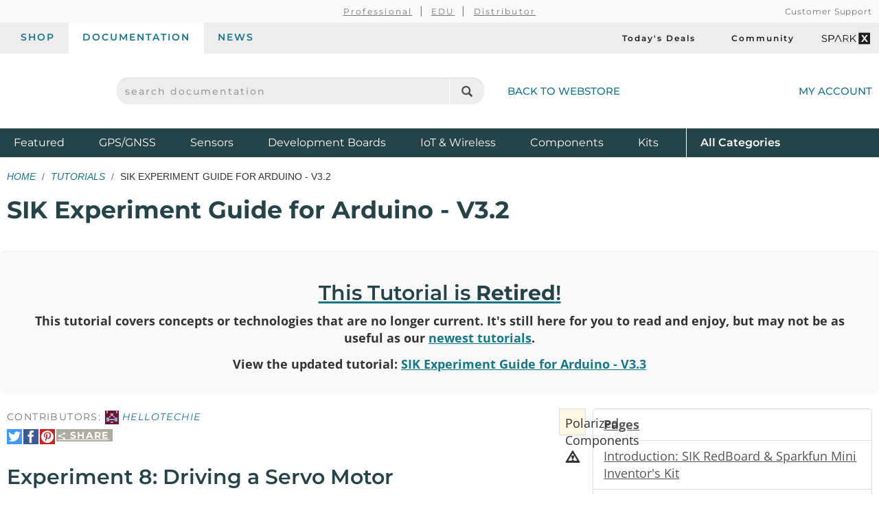

--- FILE ---
content_type: text/html;charset=UTF-8
request_url: https://learn.sparkfun.com/tutorials/sik-experiment-guide-for-arduino---v32/experiment-8-driving-a-servo-motor
body_size: 12125
content:
<!DOCTYPE html>
<html lang="en">
  <head>
    <!-- Google Tag Manager -->
<script>(function(w,d,s,l,i){w[l]=w[l]||[];w[l].push({'gtm.start':
new Date().getTime(),event:'gtm.js'});var f=d.getElementsByTagName(s)[0],
j=d.createElement(s),dl=l!='dataLayer'?'&l='+l:'';j.async=true;j.src=
'https://www.googletagmanager.com/gtm.js?id='+i+dl;f.parentNode.insertBefore(j,f);
})(window,document,'script','dataLayer','GTM-WLMFVVN');</script>
<!-- End Google Tag Manager -->
    <meta charset="utf-8">
          <meta name="viewport" content="width=device-width, initial-scale=1"> <!-- mobile mode if small screen device -->
    
    <title>SIK Experiment Guide for Arduino - V3.2 - SparkFun Learn</title>

          <link rel="canonical" href="https://learn.sparkfun.com/tutorials/sparkfun-inventors-kit-experiment-guide---v40/all">
              <link rel="prev" href="https://learn.sparkfun.com/tutorials/sik-experiment-guide-for-arduino---v32/experiment-7-reading-a-temperature-sensor">
              <link rel="next" href="https://learn.sparkfun.com/tutorials/sik-experiment-guide-for-arduino---v32/experiment-9-using-a-flex-sensor">
    
    <link href="/css/bootstrap.min.css?rev=1762288936" rel="stylesheet">
    <link rel="stylesheet" href="/css/theme.github.css?rev=1762288936" type="text/css" media="screen" />    <link rel="alternate" type="application/atom+xml" title="Education Blog" href="https://learn.sparkfun.com/feeds/blog" />
    <link rel="alternate" type="application/atom+xml" title="Tutorials" href="https://learn.sparkfun.com/feeds/tutorials" />
    <link rel="alternate" type="application/atom+xml" title="Education Blog Comments" href="https://learn.sparkfun.com/feeds/blog_comments" />
    <link rel="alternate" type="application/atom+xml" title="Tutorial Comments" href="https://learn.sparkfun.com/feeds/tutorial_comments" />
  </head>

  <body id=learn class="layout-default no-type tutorials-view" ontouchstart="">
    <!-- Google Tag Manager (noscript) -->
<noscript><iframe src="https://www.googletagmanager.com/ns.html?id=GTM-WLMFVVN"
height="0" width="0" style="display:none;visibility:hidden"></iframe></noscript>
<!-- End Google Tag Manager (noscript) -->
    <script>;</script>
    <div class="wrapper" itemscope itemtype="http://schema.org/WebSite">
      <meta itemprop="url" content="https://learn.sparkfun.com/">
      <div class=wrapper-inner>

    <header>
  <div class="support-nav-container container-fluid hidden-xs">
    <div class="container">
      <div class="support-nav">
        <div aria-hidden="true">&nbsp;</div>

        <div>
          <ul class="professional-links">
            <li><a href="https://www.sparkfun.com/professional">Professional</a></li>
            <li><a href="https://www.sparkfun.com/education">EDU</a>            <li><a href="https://www.sparkfun.com/become-a-distributor">Distributor</a>          </ul>
        </div>

        <div class="cs">
          <a href="https://www.sparkfun.com/support">Customer Support</a>        </div>
      </div>
    </div>
  </div>

  <div class="top-nav-buttons container-fluid hidden-xs">
    <div class="container">
      <div class="tab-bar">
        <ul class="tab-navigation" aria-label="sparkfun.com navigation">
  <li><a href="https://www.sparkfun.com/">Shop</a></li>
  <li class="active"><a href="https://learn.sparkfun.com/">Documentation</a></li>
  <li class=""><a href="https://news.sparkfun.com/">News</a></li>
</ul>

<ul class="sale-links" aria-label="Deals and special interests">
  <li><a href="https://www.sparkfun.com/todays-deals"><span class="icon-header icon-header-sale" aria-hidden="true"></span>Today's Deals</a></li>
  <li><a href="https://community.sparkfun.com/" target="_blank"><span class=" icon-header icon-header-community" aria-hidden="true"></span>Community</a></li>
  <li><a class="sparkx" href="https://www.sparkfun.com/sparkx"><span class="sfe-icon-sparkx"><span class="sr-only">SparkX</span></span></a></li>
</ul>
      </div>
    </div>
  </div>

  <div class="container">
    <div class="header-content">
      <div class="logo-container">
        <button id="mobile-nav-menu-trigger" class="mobile-menu-button btn-unstyled hidden-sm hidden-md hidden-lg" type="button" aria-label="Open navigation menu">
          <span class="glyphicon glyphicon-menu-hamburger" aria-hidden="true"></span>
        </button>

        <a class="logo" href="https://www.sparkfun.com/">
          <span class="logo-sfe-primary"><span class="visuallyhidden">SparkFun Electronics - sparkfun.com</span></span>
        </a>
      </div>

      <div class="search-block">
                  <form id="search_form" class="search-block-form" action="https://learn.sparkfun.com/search/results" method="get">
            <label for="global-search" class="sr-only">search documentation</label>
            <input name="term" id="global-search" class="form-control" type="text" value="" placeholder="search documentation" autocomplete="off">
            <button type="submit" class="glyphicon glyphicon-search global-search-icon" aria-label="Search"></button>
          </form>
        
        <a href="https://www.sparkfun.com/" class="hidden-xs">Back to Webstore<span class="icon-header icon-header-undo" aria-hidden="true"></span></a>
      </div>

        <a class="account-link" href="https://www.sparkfun.com/customer/account">
          <span class="img-account-silhouette visible-xs-inline-block"><span class="sr-only">My Account</span></span>
          <span class="hidden-xs">My Account</span>
        </a>

    </div>
  </div>

  <div class="header-nav container-fluid hidden-xs">
    <div class="container">
      <ul class="nav-product-categories" aria-label="Featured product categories">
  <li><a href="https://www.sparkfun.com/featured">Featured <span class="sr-only">Products</span></a></li>
  <li><a href="https://www.sparkfun.com/gnss">GPS/GNSS</a></li>
  <li><a href="https://www.sparkfun.com/sensors">Sensors</a></li>
  <li><a href="https://www.sparkfun.com/development-boards">Development Boards</a></li>
  <li class="header-nav-iot"><a href="https://www.sparkfun.com/iot-wireless">IoT & Wireless</a></li>
  <li class="header-nav-components"><a href="https://www.sparkfun.com/components">Components</a></li>
  <li class="header-nav-kits"><a href="https://www.sparkfun.com/kits">Kits</a></li>
  <li class="all-cat"><a href="https://www.sparkfun.com/all-categories"><span class="visible-xs-inline">Shop </span>All <span class="sr-only">Product</span> Categories</a></li>
</ul>
    </div>
  </div>
  <div id="nav-mobile-menu" class="nav-mobile-menu" aria-labelledby="nav-mobile-menu-heading" aria-role="dialog" aria-modal="true">
    <h2 id="nav-mobile-menu-heading" class="sr-only">Navigation menu</h2>
    <ul class="mobile-menu-tabs">
      <li class="active"><a>Menu</a></li>
      <li><a href="https://www.sparkfun.com/customer/account">Account</a></li>
    </ul>
    <ul class="nav-product-categories" aria-label="Featured product categories">
  <li><a href="https://www.sparkfun.com/featured">Featured <span class="sr-only">Products</span></a></li>
  <li><a href="https://www.sparkfun.com/gnss">GPS/GNSS</a></li>
  <li><a href="https://www.sparkfun.com/sensors">Sensors</a></li>
  <li><a href="https://www.sparkfun.com/development-boards">Development Boards</a></li>
  <li class="header-nav-iot"><a href="https://www.sparkfun.com/iot-wireless">IoT & Wireless</a></li>
  <li class="header-nav-components"><a href="https://www.sparkfun.com/components">Components</a></li>
  <li class="header-nav-kits"><a href="https://www.sparkfun.com/kits">Kits</a></li>
  <li class="all-cat"><a href="https://www.sparkfun.com/all-categories"><span class="visible-xs-inline">Shop </span>All <span class="sr-only">Product</span> Categories</a></li>
</ul>
    <ul class="tab-navigation" aria-label="sparkfun.com navigation">
  <li><a href="https://www.sparkfun.com/">Shop</a></li>
  <li class="active"><a href="https://learn.sparkfun.com/">Documentation</a></li>
  <li class=""><a href="https://news.sparkfun.com/">News</a></li>
</ul>

<ul class="sale-links" aria-label="Deals and special interests">
  <li><a href="https://www.sparkfun.com/todays-deals"><span class="icon-header icon-header-sale" aria-hidden="true"></span>Today's Deals</a></li>
  <li><a href="https://community.sparkfun.com/" target="_blank"><span class=" icon-header icon-header-community" aria-hidden="true"></span>Community</a></li>
  <li><a class="sparkx" href="https://www.sparkfun.com/sparkx"><span class="sfe-icon-sparkx"><span class="sr-only">SparkX</span></span></a></li>
</ul>
  </div>
</header>

    
    <div class=content>
      <div class=container id=airlock>

        
        
<div class=main-title>
  <ul class="breadcrumb">
    <li><a href="https://learn.sparkfun.com/">Home</a></li>
    <li><a href="https://learn.sparkfun.com/tutorials">Tutorials</a></li>
    <li>SIK Experiment Guide for Arduino - V3.2</li>
      </ul>

  <h1>
    SIK Experiment Guide for Arduino - V3.2  </h1>

</div>

<div class="row">
  <div class="col-sm-12 well">
    <a href="https://learn.sparkfun.com/tutorials/sik-experiment-guide-for-arduino---v33">
      <h2 class="text-center">This Tutorial is <strong>Retired</strong>!</h2>
    </a>
     <p class="text-center"><strong>This tutorial covers concepts or technologies that are no longer current. It's still here for you to read and enjoy, but may not be as useful as our <a href="https://learn.sparkfun.com/tutorials">newest tutorials</a>.</strong></p>
    <p class="text-right">
      <p class="text-center"><strong>View the updated tutorial:
      <a href="https://learn.sparkfun.com/tutorials/sik-experiment-guide-for-arduino---v33">SIK Experiment Guide for Arduino - V3.3</a></strong></p>
    </p>
  </div>
</div>

<a id=nav_toggle_pages class="nav_toggle nav-toggle-trigger" href="#"><span>&#8801;</span> Pages</a>

<div id="tutorial" class="row">

  <div id="sections" class="col-sm-8 tutorial-page">

    <div class="contributors">
                      Contributors:
                <span class="contributor-alias"><img src="https://cdn.sparkfun.com/avatar/c221e70aedb663ceb99faf8afd2734d3?d=retro&s=20&r=pg" /> HelloTechie</span>          </div>

    <div class="share-link-inline">

  <a class="share-link-toggle" href="#">
    <span class="share-title">
      <span class="sfe-icon-share"></span>
      Share    </span>
  </a>

  <div class="share-link-inner dialog">
    Use this URL to share:<br>
    <input class="form-control input-sm" type="text" value="http://sfe.io/t310" onclick="$(this).trigger('select');">

    <div class="share-social">

      <a rel=nofollow onclick="return $(this).sfeutil('track_link',this,'Share','clicked','tumblr');" href="https://www.tumblr.com/share/link?url=http%3A%2F%2Fsfe.io%2Ft310&name=SIK+Experiment+Guide+for+Arduino+-+V3.2" title="Share on Tumblr"><span class="sfe-icon-tumblr hidetext"><span>Share on Tumblr</span></span></a>

      <a rel=nofollow onclick="return $(this).sfeutil('track_link',this,'Share','clicked','reddit');" href="https://www.reddit.com/submit?url=http%3A%2F%2Fsfe.io%2Ft310" title="Submit to reddit"><span class="sfe-icon-reddit hidetext"><span>Submit to reddi</span></span></a>

    </div>

    </div>
  
  <div class="share-social">

    <a rel=nofollow onclick="return $(this).sfeutil('track_link',this,'Share','clicked','twitter');" href="https://twitter.com/intent/tweet?text=SIK+Experiment+Guide+for+Arduino+-+V3.2&url=http%3A%2F%2Fsfe.io%2Ft310&via=sparkfun" title="Share on Twitter"><span class="sfe-icon-twitter hidetext"><span>Share on Twitter</span></span></a>

    <a rel=nofollow onclick="return $(this).sfeutil('track_link',this,'Share','clicked','facebook');" href="http://www.facebook.com/sharer.php?u=http%3A%2F%2Fsfe.io%2Ft310&t=SIK+Experiment+Guide+for+Arduino+-+V3.2" title="Share on Facebook"><span class="sfe-icon-facebook-nobox hidetext"><span>Share on Facebook</span></span></a>

          <a rel=nofollow onclick="return $(this).sfeutil('track_link',this,'Share','clicked','pinterest');" href="https://www.pinterest.com/pin/create/button/?url=http%3A%2F%2Fsfe.io%2Ft310&media=https%3A%2F%2Fcdn.sparkfun.com%2F%2Fr%2F500-1000%2Fassets%2Flearn_tutorials%2F3%2F1%2F0%2FSIK_RedBoard_v3.2.jpg&description=SIK+Experiment+Guide+for+Arduino+-+V3.2" title="Pin It"><span class="sfe-icon-pinterest hidetext"><span>Pin It</span></span></a>
    
  </div>

  
</div>

    <h2>Experiment 8: Driving a Servo Motor</h2>
    <h3>Introduction</h3>

<p>Servos are ideal for embedded electronics applications because they do one thing very well that motors cannot – they can move to a position accurately. By varying the <a href="https://learn.sparkfun.com/tutorials/pulse-width-modulation">pulse width</a> of the output voltage to a servo, you can move a servo to a specific position. For example, a pulse of 1.5 milliseconds will move the servo 90 degrees. In this circuit, you’ll learn how to use PWM (pulse width modulation) to control and rotate a servo.</p>

<h3>Parts Needed</h3>

<p>You will need the following parts:</p>

<ul>
<li><strong>1x</strong> Breadboard</li>
<li><strong>1x</strong> RedBoard or Arduino Uno</li>
<li><strong>1x</strong> Servo</li>
<li><strong>8x</strong> Jumper Wires</li>
</ul>

<h4>Didn't get the SIK?</h4>

<p>If you are following through this experiment and didn't get the SIK, we suggest using these parts:</p>



<div class="tile-wrap">
<div class="tile product-tile  grid " data-id="product-12002">
  <div class="actions-wrap">
          <a class="thumb" href="https://www.sparkfun.com/breadboard-self-adhesive-white.html">
        <img src="https://cdn.sparkfun.com/r/140-140/assets/parts/8/5/0/3/12002-Breadboard_-_Self-Adhesive__White_-01.jpg" alt="Breadboard - Self-Adhesive (White)" height="140">
      </a>
      </div>

  <div class="main">
    
    <h3 class="title">
              <a href="https://www.sparkfun.com/breadboard-self-adhesive-white.html">
          <span>Breadboard - Self-Adhesive (White)</span>
        </a>
          </h3>

    <span class="sku">
      PRT-12002    </span>

          <p class="description" style="display:none">
        This is your tried and true white solderless breadboard. It has 2 power buses, 10 columns, and 30 rows - a total of 400 tie i&hellip;      </p>
      </div>

      <div>
      <div class="prices">
                <span class="price-sale">
          <span class="price">$6.25</span>
        </span>
      </div>
    </div>
  
  </div>
<div class="tile product-tile  grid " data-id="product-9065">
  <div class="actions-wrap">
          <a class="thumb" href="https://www.sparkfun.com/servo-generic-sub-micro-size.html">
        <img src="https://cdn.sparkfun.com/r/140-140/assets/parts/2/4/3/2/09065-01a.jpg" alt="Servo - Generic (Sub-Micro Size)" height="140">
      </a>
      </div>

  <div class="main">
    
    <h3 class="title">
              <a href="https://www.sparkfun.com/servo-generic-sub-micro-size.html">
          <span>Servo - Generic (Sub-Micro Size)</span>
        </a>
          </h3>

    <span class="sku">
      ROB-09065    </span>

          <p class="description" style="display:none">
        Here is a simple, low-cost, high quality servo for all your mechatronic needs. This servo is very similar in size and specifi&hellip;      </p>
      </div>

      <div>
      <div class="prices">
                <span class="price-sale">
          <span class="price">$12.95</span>
        </span>
      </div>
    </div>
  
  </div>
<div class="tile product-tile  grid " data-id="product-11026">
  <div class="actions-wrap">
          <a class="thumb" href="https://www.sparkfun.com/jumper-wires-standard-7-m-m-30-awg-30-pack.html">
        <img src="https://cdn.sparkfun.com/r/140-140/assets/parts/3/7/0/4/11026-Jumper_Wires_Standard_7in._M_M_-_30_AWG__30_Pack_-01.jpg" alt="Jumper Wires Standard 7&quot; M/M - 30 AWG (30 Pack)" height="140">
      </a>
      </div>

  <div class="main">
    
    <h3 class="title">
              <a href="https://www.sparkfun.com/jumper-wires-standard-7-m-m-30-awg-30-pack.html">
          <span>Jumper Wires Standard 7&quot; M/M - 30 AWG (30 Pack)</span>
        </a>
          </h3>

    <span class="sku">
      PRT-11026    </span>

          <p class="description" style="display:none">
        If you need to knock up a quick prototype there's nothing like having a pile of jumper wires to speed things up, and let's fa&hellip;      </p>
      </div>

      <div>
      <div class="prices">
                <span class="price-sale">
          <span class="price">$3.50</span>
        </span>
      </div>
    </div>
  
  </div>
</div>

  <div class="clearfix"></div>



<p>You will also need either a RedBoard or Arduino Uno R3.</p>



<div class="tile-wrap">
<div class="tile product-tile  grid " data-id="product-11224">
  <div class="actions-wrap">
          <a class="thumb" href="https://www.sparkfun.com/arduino-uno-r3-smd.html">
        <img src="https://cdn.sparkfun.com/r/140-140/assets/parts/6/8/1/6/Arduino_Uno_R3-_1.jpg" alt="Arduino Uno - R3 SMD" height="140">
      </a>
      </div>

  <div class="main">
    
    <h3 class="title">
              <a href="https://www.sparkfun.com/arduino-uno-r3-smd.html">
          <span>Arduino Uno - R3 SMD</span>
        </a>
          </h3>

    <span class="sku">
      DEV-11224    </span>

          <p class="description" style="display:none">
        This is the new Arduino Uno R3. In addition to all the features of the previous board, the Uno now uses an ATmega16U2 instead&hellip;      </p>
      </div>

      <div>
      <div class="prices">
                <span class="price-sale">
          <span class="price">$26.30</span>
        </span>
      </div>
    </div>
  
  </div>
<div class="tile product-tile  grid retired" data-id="product-12757">
  <div class="actions-wrap">
          <a class="thumb" href="https://www.sparkfun.com/products/12757">
        <img src="https://cdn.sparkfun.com/r/140-140/assets/parts/9/5/1/8/12757-01.jpg" alt="SparkFun RedBoard - Programmed with Arduino" height="140">
      </a>
      </div>

  <div class="main">
    
    <h3 class="title">
              <a href="https://www.sparkfun.com/products/12757">
          <span>SparkFun RedBoard - Programmed with Arduino</span>
        </a>
          </h3>

    <span class="sku">
      DEV-12757    </span>

          <p class="description" style="display:none">
        At SparkFun we use many Arduinos and we're always looking for the simplest, most stable one. Each board is a bit different an&hellip;      </p>
      </div>

  
      <strong class="retired">Retired</strong>
  </div>
</div>

  <div class="clearfix"></div>



<h4>Suggested Reading</h4>

<p>Before continuing on with this experiment, we recommend you be familiar with the concepts in the following tutorial:</p>

<ul>
<li><a href="https://learn.sparkfun.com/tutorials/pulse-width-modulation">Pulse-width Modulation</a></li>
</ul>

<h3>Hardware Hookup</h3>

<p>Ready to start hooking everything up? Check out the Fritzing diagram below, to see how everything is connected.</p>

<table class="table table-bordered">
<tr class="warning">
<td class="form-control-feedback" align="center"> Polarized Components <span class="glyphicon glyphicon-warning-sign"></span></td>
</td>
<td align="left">Pay special attention to the component’s markings indicating how to place it on the breadboard. Polarized components can only be connected to a circuit in one direction.</td>
</tr>
</table>

<p>Connect 3x jumper wires to the female 3 pin header on the servo. This will make it easier to breadboard the servo.</p>

<p><div class="center-block text-center"> <a href="https://cdn.sparkfun.com/assets/learn_tutorials/2/7/5/Galileo_SIK_servo_jumpers.jpg"><img src="https://cdn.sparkfun.com/r/600-600/assets/learn_tutorials/2/7/5/Galileo_SIK_servo_jumpers.jpg" alt="Servo Jumpers" /></a> </div></p>

<h4>Fritzing Diagram for RedBoard</h4>

<p><div class="center-block text-center"> <a href="https://cdn.sparkfun.com/assets/learn_tutorials/3/1/0/RedBoard_circuit_08_01.png"><img src="https://cdn.sparkfun.com/r/600-600/assets/learn_tutorials/3/1/0/RedBoard_circuit_08_01.png" alt="alt text" /></a> </div></p>

<p><div class="center-block text-center"><em>Having a hard time seeing the circuit? Click on the Fritzing diagram to see a bigger image.</em></div></p>

<h4>Fritzing Diagram for Arduino</h4>

<p><div class="center-block text-center"> <a href="https://cdn.sparkfun.com/assets/learn_tutorials/3/1/0/Arduino_circuit_08_01.png"><img src="https://cdn.sparkfun.com/r/600-600/assets/learn_tutorials/3/1/0/Arduino_circuit_08_01.png" alt="alt text" /></a> </div></p>

<p><div class="center-block text-center"><em>Having a hard time seeing the circuit? Click on the Fritzing diagram to see a bigger image.</em></div></p>

<h3>Open the Sketch</h3>

<p>Open Up the Arduino IDE software on your computer. Coding in the Arduino language will control your circuit. Open the code for Circuit 08 by accessing the “SIK Guide Code” you downloaded and placed into your “Examples” folder earlier.</p>

<p>To open the code go to: <strong>File > examples > SIK Guide Code > Circuit_08</strong></p>

<p><em>You can also copy and paste the following code into the Arduino IDE. Hit upload, and see what happens!</em></p>

<pre><code>language:cpp
/*
SparkFun Inventor's Kit 
Example sketch 08

SINGLE SERVO

  Sweep a servo back and forth through its full range of motion.

  A "servo", short for servomotor, is a motor that includes 
  feedback circuitry that allows it to be commanded to move to
  specific positions. This one is very small, but larger servos
  are used extensively in robotics to control mechanical arms,
  hands, etc. You could use it to make a (tiny) robot arm,
  aircraft control surface, or anywhere something needs to be
  moved to specific positions.

Hardware connections:

  The servo has a cable attached to it with three wires.
  Because the cable ends in a socket, you can use jumper wires
  to connect between the Arduino and the servo. Just plug the
  jumper wires directly into the socket.

  Connect the RED wire (power) to 5 Volts (5V)
  Connect the WHITE wire (signal) to digital pin 9
  Connect the BLACK wire (ground) to ground (GND)

  Note that servos can use a lot of power, which can cause your
  Arduino to reset or behave erratically. If you're using large
  servos or many of them, it's best to provide them with their
  own separate 5V supply. See this Arduino Forum thread for info:
  http://www.arduino.cc/cgi-bin/yabb2/YaBB.pl?num=1239464763

This sketch was written by SparkFun Electronics,
with lots of help from the Arduino community.
This code is completely free for any use.
Visit http://learn.sparkfun.com/products/2 for SIK information.
Visit http://www.arduino.cc to learn about the Arduino.

Version 2.0 6/2012 MDG
*/


// If we had to write a sketch to control a servo from scratch,
// it would be a lot of work. Fortunately, others have done the
// hard work for you. We're going to include a "library"
// that has the functions needed to drive servos.

// A library is an set of additional functions you can add to
// your sketch. Numerous libraries are available for many uses,
// see http://arduino.cc/en/Reference/Libraries for information
// on the standard libraries, and Google for others. When you're
// using a new part, chances are someone has written a library
// for it.

#include &lt;Servo.h&gt;  // servo library

// Once you "include" a library, you'll have access to those
// functions. You can find a list of the functions in the servo
// library at: http://arduino.cc/en/Reference/Servo
// Most libraries also have example sketches you can load from
// the "file/examples" menu.

// Now we'll create a servo "object", called servo1. You should
// create one of these for each servo you want to control. 
// You can control a maximum of twelve servos on the Uno 
// using this library. (Other servo libraries may let you
// control more). Note that this library disables PWM on
// pins 9 and 10!

Servo servo1;  // servo control object


void setup()
{
  // We'll now "attach" the servo1 object to digital pin 9.
  // If you want to control more than one servo, attach more
  // servo objects to the desired pins (must be digital).

  // Attach tells the Arduino to begin sending control signals
  // to the servo. Servos require a continuous stream of control
  // signals, even if you're not currently moving them.
  // While the servo is being controlled, it will hold its 
  // current position with some force. If you ever want to
  // release the servo (allowing it to be turned by hand),
  // you can call servo1.detach().

  servo1.attach(9);
}


void loop()
{
  int position;

  // To control a servo, you give it the angle you'd like it
  // to turn to. Servos cannot turn a full 360 degrees, but you
  // can tell it to move anywhere between 0 and 180 degrees.

  // Change position at full speed:

  servo1.write(90);    // Tell servo to go to 90 degrees

  delay(1000);         // Pause to get it time to move

  servo1.write(180);   // Tell servo to go to 180 degrees

  delay(1000);         // Pause to get it time to move

  servo1.write(0);     // Tell servo to go to 0 degrees

  delay(1000);         // Pause to get it time to move

  // Change position at a slower speed:

  // To slow down the servo's motion, we'll use a for() loop
  // to give it a bunch of intermediate positions, with 20ms
  // delays between them. You can change the step size to make 
  // the servo slow down or speed up. Note that the servo can't
  // move faster than its full speed, and you won't be able
  // to update it any faster than every 20ms.

  // Tell servo to go to 180 degrees, stepping by two degrees

  for(position = 0; position &lt; 180; position += 2)
  {
    servo1.write(position);  // Move to next position
    delay(20);               // Short pause to allow it to move
  }

  // Tell servo to go to 0 degrees, stepping by one degree

  for(position = 180; position &gt;= 0; position -= 1)
  {                                
    servo1.write(position);  // Move to next position
    delay(20);               // Short pause to allow it to move
  }
}
</code></pre>

<h3>Code To Note</h3>

<p><code>#include &lt;Servo.h&gt;</code></p>

<p><code>#include</code> is a special "preprocessor" command that inserts a library (or any other file) into your sketch. You can type this command yourself, or choose an installed library from the "sketch / import library" menu.</p>

<p><code>Servo servo1;</code></p>

<p><code>servo1.attach(9);</code></p>

<p>The servo library adds new commands that let you control a servo. To prepare the Arduino to control a servo, you must first create a Servo "object" for each servo (here we've named it "servo1"), and then "attach" it to a digital pin (here we're using pin 9).</p>

<p><code>servo1.write(180);</code></p>

<p>The servos in this kit don't spin all the way around, but they can be commanded to move to a specific position. We use the servo library's <code>write()</code> command to move a servo to a specified number of degrees(0 to 180). Remember that the servo requires time to move, so give it a short <code>delay()</code> if necessary.</p>

<h3>What You Should See</h3>

<p>You should see your servo motor move to various locations at several speeds. If the motor doesn't move, check your connections and make sure you have verified and uploaded the code, or see the troubleshooting section.</p>

<div class="row">
    <div class="col-xs-6 col-md-6"><a href="https://cdn.sparkfun.com/r/600-600/assets/learn_tutorials/3/1/0/SIK_RedBoard_exp_08_01.jpg"><img src="https://cdn.sparkfun.com/r/600-600/assets/learn_tutorials/3/1/0/SIK_RedBoard_exp_08_01.jpg"/></a></div>
    <div class="col-xs-6 col-md-6"><a href="https://cdn.sparkfun.com/r/600-600/assets/learn_tutorials/3/1/0/SIK_Arduino_Uno_exp_08_01.jpg"><img src="https://cdn.sparkfun.com/r/600-600/assets/learn_tutorials/3/1/0/SIK_Arduino_Uno_exp_08_01.jpg"/></a></div>
</div>

<h3>Real World Application</h3>

<p>Robotic arms you might see in an assembly line or sci-fi movie probably have servos in them.</p>

<h3>Troubleshooting</h3>

<h4>Servo Not Twisting</h4>

<p>Even with colored wires it is still shockingly easy to plug a servo in backward. This might be the case.</p>

<h4>Still Not Working</h4>

<p>A mistake we made a time or two was simply forgetting to connect the power (red and black wires) to +5 volts and ground.</p>

<h4>Fits and Starts</h4>

<p>If the servo begins moving then twitches, and there's a flashing light on your RedBoard or Arduino Uno R3, the power supply you are using is not quite up to the challenge. Using a <a href="https://www.sparkfun.com/products/298">wall adapter</a> instead of USB should solve this problem.</p>
        <div class="share-link-inline">

  <a class="share-link-toggle" href="#">
    <span class="share-title">
      <span class="sfe-icon-share"></span>
      Share    </span>
  </a>

  <div class="share-link-inner dialog">
    Use this URL to share:<br>
    <input class="form-control input-sm" type="text" value="http://sfe.io/t310" onclick="$(this).trigger('select');">

    <div class="share-social">

      <a rel=nofollow onclick="return $(this).sfeutil('track_link',this,'Share','clicked','tumblr');" href="https://www.tumblr.com/share/link?url=http%3A%2F%2Fsfe.io%2Ft310&name=SIK+Experiment+Guide+for+Arduino+-+V3.2" title="Share on Tumblr"><span class="sfe-icon-tumblr hidetext"><span>Share on Tumblr</span></span></a>

      <a rel=nofollow onclick="return $(this).sfeutil('track_link',this,'Share','clicked','reddit');" href="https://www.reddit.com/submit?url=http%3A%2F%2Fsfe.io%2Ft310" title="Submit to reddit"><span class="sfe-icon-reddit hidetext"><span>Submit to reddi</span></span></a>

    </div>

    </div>
  
  <div class="share-social">

    <a rel=nofollow onclick="return $(this).sfeutil('track_link',this,'Share','clicked','twitter');" href="https://twitter.com/intent/tweet?text=SIK+Experiment+Guide+for+Arduino+-+V3.2&url=http%3A%2F%2Fsfe.io%2Ft310&via=sparkfun" title="Share on Twitter"><span class="sfe-icon-twitter hidetext"><span>Share on Twitter</span></span></a>

    <a rel=nofollow onclick="return $(this).sfeutil('track_link',this,'Share','clicked','facebook');" href="http://www.facebook.com/sharer.php?u=http%3A%2F%2Fsfe.io%2Ft310&t=SIK+Experiment+Guide+for+Arduino+-+V3.2" title="Share on Facebook"><span class="sfe-icon-facebook-nobox hidetext"><span>Share on Facebook</span></span></a>

          <a rel=nofollow onclick="return $(this).sfeutil('track_link',this,'Share','clicked','pinterest');" href="https://www.pinterest.com/pin/create/button/?url=http%3A%2F%2Fsfe.io%2Ft310&media=https%3A%2F%2Fcdn.sparkfun.com%2F%2Fr%2F500-1000%2Fassets%2Flearn_tutorials%2F3%2F1%2F0%2FSIK_RedBoard_v3.2.jpg&description=SIK+Experiment+Guide+for+Arduino+-+V3.2" title="Pin It"><span class="sfe-icon-pinterest hidetext"><span>Pin It</span></span></a>
    
  </div>

  
</div>

    <hr>

    <div class="page-nav clearfix">

      <div class="pull-right">
        <a href="https://learn.sparkfun.com/tutorials/sik-experiment-guide-for-arduino---v32/all" class="btn">
          View as a single page
        </a>

                  <a href="https://learn.sparkfun.com/tutorials/sik-experiment-guide-for-arduino---v32/experiment-9-using-a-flex-sensor" class="btn btn-primary">
            Next Page &rarr;<br>
            <small>Experiment 9: Using a Flex Sensor</small>
          </a>
              </div>

              <a href="https://learn.sparkfun.com/tutorials/sik-experiment-guide-for-arduino---v32/experiment-7-reading-a-temperature-sensor" class="btn">
          &larr; Previous Page<br>
          <small>Experiment 7: Reading a Temperature Sensor</small>
        </a>
      
    </div>
  </div>

  <div class="col-sm-4 nav-menu" id="nav-pages">
    <div id="sidebar_affix">
      <div id="tutorial-pages" class="list-group">
        <a class="list-group-item"><b>Pages</b></a>
                  <a data-pageid="2166" class="list-group-item " href="https://learn.sparkfun.com/tutorials/sik-experiment-guide-for-arduino---v32/introduction-sik-redboard--sparkfun-mini-inventors-kit">
            Introduction: SIK RedBoard &amp; Sparkfun Mini Inventor's Kit          </a>
                  <a data-pageid="2203" class="list-group-item " href="https://learn.sparkfun.com/tutorials/sik-experiment-guide-for-arduino---v32/introduction-sik-arduino-uno">
            Introduction: SIK Arduino Uno          </a>
                  <a data-pageid="2149" class="list-group-item " href="https://learn.sparkfun.com/tutorials/sik-experiment-guide-for-arduino---v32/experiment-1-blinking-an-led">
            Experiment 1: Blinking an LED          </a>
                  <a data-pageid="2150" class="list-group-item " href="https://learn.sparkfun.com/tutorials/sik-experiment-guide-for-arduino---v32/experiment-2-reading-a-potentiometer">
            Experiment 2: Reading a Potentiometer          </a>
                  <a data-pageid="2151" class="list-group-item " href="https://learn.sparkfun.com/tutorials/sik-experiment-guide-for-arduino---v32/experiment-3-driving-an-rgb-led">
            Experiment 3: Driving an RGB LED          </a>
                  <a data-pageid="2157" class="list-group-item " href="https://learn.sparkfun.com/tutorials/sik-experiment-guide-for-arduino---v32/experiment-4-driving-multiple-leds">
            Experiment 4: Driving Multiple LEDs          </a>
                  <a data-pageid="2158" class="list-group-item " href="https://learn.sparkfun.com/tutorials/sik-experiment-guide-for-arduino---v32/experiment-5-push-buttons">
            Experiment 5: Push Buttons          </a>
                  <a data-pageid="2152" class="list-group-item " href="https://learn.sparkfun.com/tutorials/sik-experiment-guide-for-arduino---v32/experiment-6-reading-a-photoresistor">
            Experiment 6: Reading a Photoresistor          </a>
                  <a data-pageid="2153" class="list-group-item " href="https://learn.sparkfun.com/tutorials/sik-experiment-guide-for-arduino---v32/experiment-7-reading-a-temperature-sensor">
            Experiment 7: Reading a Temperature Sensor          </a>
                  <a data-pageid="2154" class="list-group-item active" href="https://learn.sparkfun.com/tutorials/sik-experiment-guide-for-arduino---v32/experiment-8-driving-a-servo-motor">
            Experiment 8: Driving a Servo Motor          </a>
                  <a data-pageid="2159" class="list-group-item " href="https://learn.sparkfun.com/tutorials/sik-experiment-guide-for-arduino---v32/experiment-9-using-a-flex-sensor">
            Experiment 9: Using a Flex Sensor          </a>
                  <a data-pageid="2160" class="list-group-item " href="https://learn.sparkfun.com/tutorials/sik-experiment-guide-for-arduino---v32/experiment-10-reading-a-soft-potentiometer">
            Experiment 10: Reading a Soft Potentiometer          </a>
                  <a data-pageid="2161" class="list-group-item " href="https://learn.sparkfun.com/tutorials/sik-experiment-guide-for-arduino---v32/experiment-11-using-a-piezo-buzzer">
            Experiment 11: Using a Piezo Buzzer          </a>
                  <a data-pageid="2162" class="list-group-item " href="https://learn.sparkfun.com/tutorials/sik-experiment-guide-for-arduino---v32/experiment-12-driving-a-motor">
            Experiment 12: Driving a Motor          </a>
                  <a data-pageid="2155" class="list-group-item " href="https://learn.sparkfun.com/tutorials/sik-experiment-guide-for-arduino---v32/experiment-13-using-relays">
            Experiment 13: Using Relays          </a>
                  <a data-pageid="2163" class="list-group-item " href="https://learn.sparkfun.com/tutorials/sik-experiment-guide-for-arduino---v32/experiment-14-using-a-shift-register">
            Experiment 14: Using a Shift Register          </a>
                  <a data-pageid="2156" class="list-group-item " href="https://learn.sparkfun.com/tutorials/sik-experiment-guide-for-arduino---v32/experiment-15-using-an-lcd">
            Experiment 15: Using an LCD          </a>
                  <a data-pageid="2164" class="list-group-item " href="https://learn.sparkfun.com/tutorials/sik-experiment-guide-for-arduino---v32/experiment-16-simon-says">
            Experiment 16: Simon Says          </a>
                  <a data-pageid="2165" class="list-group-item " href="https://learn.sparkfun.com/tutorials/sik-experiment-guide-for-arduino---v32/resources-and-going-further">
            Resources and Going Further          </a>
              </div>

      <div class="list-group">
        <a class="list-group-item" href="https://learn.sparkfun.com/tutorials/sik-experiment-guide-for-arduino---v32/discuss">
          Comments
          <span class="badge">5</span>
        </a>
        <a class="list-group-item" href="https://learn.sparkfun.com/tutorials/sik-experiment-guide-for-arduino---v32/all">
          Single Page
        </a>
        <a class="list-group-item" hhref="#" onclick="window.print(); return false;">
          Print
        </a>
      </div>

  <!--
      -->

      <ul class="list-group">
        <li class="list-group-item"><b>Tags</b></li>
        <li class="list-group-item"><ul class="tags-list">
  <li>
    <a class="tag" href="https://learn.sparkfun.com/tutorials/tags/arduino">Arduino</a>  </li>
  <li>
    <a class="tag" href="https://learn.sparkfun.com/tutorials/tags/education">Education</a>  </li>
  <li>
    <a class="tag" href="https://learn.sparkfun.com/tutorials/tags/hookup">Hookup</a>  </li>
</ul>
</li>
      </ul>

      <ul class="list-group">
        <li class="list-group-item"><b>License</b></li>
        <li class="list-group-item">
          <span class="sfe-icon-cc">
            <span class="visuallyhidden">Creative Commons</span>
          </span>
          <small>tutorials are <a href="https://creativecommons.org/licenses/by-sa/4.0/" target="new">CC BY-SA 4.0</a></small>
        </li>
      </ul>
    </div>
  </div>

</div>

      </div> <!-- /container -->
    </div> <!-- /content -->

    <footer>
  <div class="container">

  <div class="row">
      <div class="col-sm-6 col-md-4">
        <div class="footer-col-inner">
          <h3>About SparkFun</h3>
          <ul>
            <li><a href="https://www.sparkfun.com/about-sparkfun">Read Our Story</a></li>
            <li><a href="https://www.sparkfun.com/press-and-media">Press &amp; Media</a></li>
            <li><a href="http://www.sparkfuneducation.com" target="_blank">SparkFun Education <span class="glyphicon glyphicon-new-window"></span></a></li>
            <li><a href="https://www.sparkfun.com/jobs">Job Openings</a></li>
          </ul>

          <h3>Partner With Us</h3>
          <ul>
            <li><a href="https://www.sparkfun.com/partner">See Our Partners</a></li>
            <li><a href="https://www.sparkfun.com/services">View Our Services</a></li>
            <li><a href="https://www.sparkfun.com/become-a-distributor">Become a Distributor/Reseller</a></li>
            <li><a href="https://www.sparkfun.com/volume-sales">Receive Volume Discounts</a></li>
          </ul>
        </div>
      </div>
      <div class="col-sm-6 col-md-4">
        <div class="footer-col-inner">
          <h3>Support</h3>
          <ul>
            <li><a href="https://www.sparkfun.com/support">Customer Support</a></li>
            <li><a href="https://www.sparkfun.com/payments">Purchase Order &amp; Payment Terms</a></li>
            <li><a href="https://www.sparkfun.com/technical-assistance">Technical Assistance</a></li>
            <li><a href="https://www.sparkfun.com/faq">FAQs</a></li>
          </ul>
          <h3>Site Information</h3>
          <ul>
            <li><a href="https://www.sparkfun.com/terms">Terms Of Service</a></li>
            <li><a href="https://www.sparkfun.com/privacy">Privacy Policy</a></li>
            <li><a href="https://www.sparkfun.com/compliance">Compliance</a></li>
            <li><a href="https://www.sparkfun.com/sitemap">Site Map</a></li>
          </ul>
        </div>
      </div>
      <div class="col-sm-6 col-md-4">
        <div class="footer-col-inner">
          <h3>Subscribe</h3>
          <script charset="utf-8" type="text/javascript" src="//js.hsforms.net/forms/embed/v2.js"></script>
          <script>
            hbspt.forms.create({
              region: "na1",
              portalId: "2224003",
              formId: "257ad1af-ab9e-4275-8788-cbad81cc229e"
            });
          </script>
        </div>
      </div>
      <div class="col-sm-6 col-md-4">
        <div class="footer-col-inner">
          <h3>View Our Social Channels</h3>
          <ul class="spew">
            <li><a href="https://www.youtube.com/sparkfun" target="_blank" class="icon-social-youtube"><span class="sr-only">YouTube</span></a></li>
            <li><a href="https://www.instagram.com/sparkfun/" target="_blank" class="icon-social-instagram"><span class="sr-only">Instagram</span></a></li>
            <li><a href="https://www.github.com/sparkfun" target="_blank" class="icon-social-github"><span class="sr-only">GitHub</span></a></li>
            <li><a href="https://www.facebook.com/SparkFun" target="_blank" class="icon-social-facebook"><span class="sr-only">Facebook</span></a></li>
            <li><a href="https://twitter.com/sparkfun" target="_blank" class="icon-social-twitter"><span class="sr-only">Twitter</span></a></li>
            <li><a href="https://www.sparkfun.com/feeds" class="icon-social-rss"><span class="sr-only">RSS</span></a></li>
            <li><a href="https://www.tiktok.com/@sparkfun.electronics?lang=en" target="_blank" class="icon-social-tiktok"><span class="sr-only">TikTok</span></a></li>
          </ul>
        </div>
      </div>
    </div><!-- end .row -->
    <div class="row">
      <div class="col-xs-12 text-center">
        <p class="copyleft">
          <strong>SparkFun Electronics&nbsp;&reg;</strong>
          <span class="hidden-xs hidden-sm">/</span>
          <br class="visible-xs-inline visible-sm-inline"/>
          6333 Dry Creek Parkway,
          <br class="visible-xs-inline"/>
          Niwot, CO 80503
        </p>
      </div>
    </div><!-- end .row -->
  </div><!-- end .container -->
</footer>

      </div><!-- end .wrapper-inner -->
    </div><!-- end .wrapper -->

    <script type="text/javascript">
      var SFECONFIG = {
        dnt: false,
        http_server: 'http://learn.sparkfun.com',
        https_server: 'https://learn.sparkfun.com',
        http_static: 'https://cdn.sparkfun.com',
        learn_server: 'https://learn.sparkfun.com',
        news_server: 'https://news.sparkfun.com',
        base_url: '/',
        url: '/',
        controller: 'tutorials',
        action: 'view',
        entity_id: '',
        auth: false,
        sparkrev: '1762288936',
        search_key: 'search-sngw3quge7ojic1tgr4eft5c',
        search_url: 'https://sparkfun-electronics.ent.us-central1.gcp.cloud.es.io/api/as/v1/engines/sparkfun-01/search'
      };
    </script>
          <script src="//cdnjs.cloudflare.com/ajax/libs/jquery/3.6.0/jquery.min.js"></script>
      <script src="//ajax.googleapis.com/ajax/libs/jqueryui/1.13.2/jquery-ui.min.js"></script>
      <script src="/js/learn-built.min.js?sparkrev=1762288936"></script>
    
    <script>
      $.sfe();
      $.shared();
      $('#learn').learn();
      $('#learn').sfeutil();
    </script>
                            <script src="/js/tutorials-built.min.js?sparkrev=1762288936"></script>
                                    <script>
    var fbq = null;
  </script>
      
          <script type="text/javascript">
      (function(d,s,i,r) {
        if (d.getElementById(i)){return;}
        var n=d.createElement(s),e=d.getElementsByTagName(s)[0];
        n.id=i;n.src='//js.hs-analytics.net/analytics/'+(Math.ceil(new Date()/r)*r)+'/2224003.js';
        e.parentNode.insertBefore(n, e);
      })(document,"script","hs-analytics",300000);
    </script>
        <script type="text/javascript">
    setTimeout(function(){var a=document.createElement("script");
    var b=document.getElementsByTagName("script")[0];
    a.src=document.location.protocol+"//script.crazyegg.com/pages/scripts/0046/4761.js?"+Math.floor(new Date().getTime()/3600000);
    a.async=true;a.type="text/javascript";b.parentNode.insertBefore(a,b)}, 1);
  </script>
      </body>
</html>


--- FILE ---
content_type: text/css
request_url: https://learn.sparkfun.com/css/bootstrap.min.css?rev=1762288936
body_size: 49673
content:
/*! normalize.css v3.0.3 | MIT License | github.com/necolas/normalize.css */html{font-family:sans-serif;-ms-text-size-adjust:100%;-webkit-text-size-adjust:100%}body{margin:0}article,aside,details,figcaption,figure,footer,header,hgroup,main,menu,nav,section,summary{display:block}audio,canvas,progress,video{display:inline-block;vertical-align:baseline}audio:not([controls]){display:none;height:0}[hidden],template{display:none}a{background-color:transparent}a:active,a:hover{outline:0}abbr[title]{border-bottom:1px dotted}b,strong{font-weight:700}dfn{font-style:italic}h1{font-size:2em;margin:.67em 0}mark{background:#ff0;color:#000}small{font-size:80%}sub,sup{font-size:75%;line-height:0;position:relative;vertical-align:baseline}sup{top:-.5em}sub{bottom:-.25em}img{border:0}svg:not(:root){overflow:hidden}figure{margin:1em 40px}hr{box-sizing:content-box;height:0}pre{overflow:auto}code,kbd,pre,samp{font-family:monospace,monospace;font-size:1em}button,input,optgroup,select,textarea{color:inherit;font:inherit;margin:0}button{overflow:visible}button,select{text-transform:none}button,html input[type=button],input[type=reset],input[type=submit]{-webkit-appearance:button;cursor:pointer}button[disabled],html input[disabled]{cursor:default}button::-moz-focus-inner,input::-moz-focus-inner{border:0;padding:0}input{line-height:normal}input[type=checkbox],input[type=radio]{box-sizing:border-box;padding:0}input[type=number]::-webkit-inner-spin-button,input[type=number]::-webkit-outer-spin-button{height:auto}input[type=search]{-webkit-appearance:textfield;box-sizing:content-box}input[type=search]::-webkit-search-cancel-button,input[type=search]::-webkit-search-decoration{-webkit-appearance:none}fieldset{border:1px solid silver;margin:0 2px;padding:.35em .625em .75em}legend{border:0;padding:0}textarea{overflow:auto}optgroup{font-weight:700}table{border-collapse:collapse;border-spacing:0}td,th{padding:0}/*! Source: https://github.com/h5bp/html5-boilerplate/blob/master/src/css/main.css */@media print{*,:before,:after{background:transparent!important;color:#000!important;box-shadow:none!important;text-shadow:none!important}a,a:visited{text-decoration:underline}a[href]:after{content:" (" attr(href) ")"}abbr[title]:after{content:" (" attr(title) ")"}a[href^="#"]:after,a[href^="javascript:"]:after{content:""}pre,blockquote{border:1px solid #999;page-break-inside:avoid}thead{display:table-header-group}tr,img{page-break-inside:avoid}img{max-width:100%!important}p,h2,h3{orphans:3;widows:3}h2,h3{page-break-after:avoid}.navbar{display:none}.btn>.caret,.dropup>.btn>.caret{border-top-color:#000!important}.label{border:1px solid #000}.table{border-collapse:collapse!important}.table td,.table th{background-color:#fff!important}.table-bordered th,.table-bordered td{border:1px solid #ddd!important}}*{-webkit-box-sizing:border-box;-moz-box-sizing:border-box;box-sizing:border-box}:before,:after{-webkit-box-sizing:border-box;-moz-box-sizing:border-box;box-sizing:border-box}html{font-size:10px;-webkit-tap-highlight-color:rgba(0,0,0,0)}body{font-family:"Open Sans",sans-serif;font-size:18px;line-height:1.44444;color:#333;background-color:#fff}input,button,select,textarea{font-family:inherit;font-size:inherit;line-height:inherit}a{color:#15778a;text-decoration:none}a:hover,a:focus{color:#24444a;text-decoration:underline}a:focus{outline:5px auto -webkit-focus-ring-color;outline-offset:-2px}figure{margin:0}img{vertical-align:middle}.img-responsive,.carousel-inner>.item>img,.carousel-inner>.item>a>img{display:block;max-width:100%;height:auto}.img-rounded{border-radius:6px}.img-thumbnail{padding:4px;line-height:1.44444;background-color:#fff;border:1px solid #ddd;border-radius:4px;-webkit-transition:all .2s ease-in-out;-o-transition:all .2s ease-in-out;transition:all .2s ease-in-out;display:inline-block;max-width:100%;height:auto}.img-circle{border-radius:50%}hr{margin-top:25px;margin-bottom:25px;border:0;border-top:1px solid #fafafa}.sr-only{position:absolute;width:1px;height:1px;margin:-1px;padding:0;overflow:hidden;clip:rect(0,0,0,0);border:0}.sr-only-focusable:active,.sr-only-focusable:focus{position:static;width:auto;height:auto;margin:0;overflow:visible;clip:auto}[role=button]{cursor:pointer}h1,h2,h3,h4,h5,h6,.h1,.h2,.h3,.h4,.h5,.h6{font-family:inherit;font-weight:500;line-height:1.1;color:#24444a}h1 small,h2 small,h3 small,h4 small,h5 small,h6 small,.h1 small,.h2 small,.h3 small,.h4 small,.h5 small,.h6 small,h1 .small,h2 .small,h3 .small,h4 .small,h5 .small,h6 .small,.h1 .small,.h2 .small,.h3 .small,.h4 .small,.h5 .small,.h6 .small{font-weight:400;line-height:1;color:#737373}h1,.h1,h2,.h2,h3,.h3{margin-top:25px;margin-bottom:12.5px}h1 small,.h1 small,h2 small,.h2 small,h3 small,.h3 small,h1 .small,.h1 .small,h2 .small,.h2 .small,h3 .small,.h3 .small{font-size:65%}h4,.h4,h5,.h5,h6,.h6{margin-top:12.5px;margin-bottom:12.5px}h4 small,.h4 small,h5 small,.h5 small,h6 small,.h6 small,h4 .small,.h4 .small,h5 .small,.h5 .small,h6 .small,.h6 .small{font-size:75%}h1,.h1{font-size:35px}h2,.h2{font-size:30px}h3,.h3{font-size:20px}h4,.h4{font-size:17px}h5,.h5{font-size:18px}h6,.h6{font-size:16px}p{margin:0 0 12.5px}.lead{margin-bottom:25px;font-size:20px;font-weight:300;line-height:1.4}@media (min-width:768px){.lead{font-size:27px}}small,.small{font-size:77%}mark,.mark{background-color:#fcf8e3;padding:.2em}.text-left{text-align:left}.text-right{text-align:right}.text-center{text-align:center}.text-justify{text-align:justify}.text-nowrap{white-space:nowrap}.text-lowercase{text-transform:lowercase}.text-uppercase{text-transform:uppercase}.text-capitalize{text-transform:capitalize}.text-muted{color:#ededed}.text-primary{color:#3ea0b1}a.text-primary:hover,a.text-primary:focus{color:#317e8b}.text-success{color:#3c763d}a.text-success:hover,a.text-success:focus{color:#2b542c}.text-info{color:#31708f}a.text-info:hover,a.text-info:focus{color:#245269}.text-warning{color:#8a6d3b}a.text-warning:hover,a.text-warning:focus{color:#66512c}.text-danger{color:#a94442}a.text-danger:hover,a.text-danger:focus{color:#843534}.bg-primary{color:#fff;background-color:#3ea0b1}a.bg-primary:hover,a.bg-primary:focus{background-color:#317e8b}.bg-success{background-color:#dff0d8}a.bg-success:hover,a.bg-success:focus{background-color:#c1e2b3}.bg-info{background-color:#d9edf7}a.bg-info:hover,a.bg-info:focus{background-color:#afd9ee}.bg-warning{background-color:#fcf8e3}a.bg-warning:hover,a.bg-warning:focus{background-color:#f7ecb5}.bg-danger{background-color:#f2dede}a.bg-danger:hover,a.bg-danger:focus{background-color:#e4b9b9}.page-header{padding-bottom:11.5px;margin:50px 0 25px;border-bottom:1px solid #fafafa}ul,ol{margin-top:0;margin-bottom:12.5px}ul ul,ol ul,ul ol,ol ol{margin-bottom:0}.list-unstyled{padding-left:0;list-style:none}.list-inline{padding-left:0;list-style:none;margin-left:-5px}.list-inline>li{display:inline-block;padding-left:5px;padding-right:5px}dl{margin-top:0;margin-bottom:25px}dt,dd{line-height:1.44444}dt{font-weight:700}dd{margin-left:0}@media (min-width:768px){.dl-horizontal dt{float:left;width:160px;clear:left;text-align:right;overflow:hidden;text-overflow:ellipsis;white-space:nowrap}.dl-horizontal dd{margin-left:180px}}abbr[title],abbr[data-original-title]{cursor:help;border-bottom:1px dotted #ededed}.initialism{font-size:90%;text-transform:uppercase}blockquote{padding:12.5px 25px;margin:0 0 25px;font-size:22.5px;border-left:5px solid #fafafa}blockquote p:last-child,blockquote ul:last-child,blockquote ol:last-child{margin-bottom:0}blockquote footer,blockquote small,blockquote .small{display:block;font-size:80%;line-height:1.44444;color:#ededed}blockquote footer:before,blockquote small:before,blockquote .small:before{content:'\2014 \00A0'}.blockquote-reverse,blockquote.pull-right{padding-right:15px;padding-left:0;border-right:5px solid #fafafa;border-left:0;text-align:right}.blockquote-reverse footer:before,blockquote.pull-right footer:before,.blockquote-reverse small:before,blockquote.pull-right small:before,.blockquote-reverse .small:before,blockquote.pull-right .small:before{content:''}.blockquote-reverse footer:after,blockquote.pull-right footer:after,.blockquote-reverse small:after,blockquote.pull-right small:after,.blockquote-reverse .small:after,blockquote.pull-right .small:after{content:'\00A0 \2014'}address{margin-bottom:25px;font-style:normal;line-height:1.44444}code,kbd,pre,samp{font-family:Menlo,Monaco,Consolas,"Courier New",monospace}code{padding:2px 4px;font-size:90%;color:#c7254e;background-color:#f9f2f4;border-radius:4px}kbd{padding:2px 4px;font-size:90%;color:#fff;background-color:#333;border-radius:3px;box-shadow:inset 0 -1px 0 rgba(0,0,0,.25)}kbd kbd{padding:0;font-size:100%;font-weight:700;box-shadow:none}pre{display:block;padding:12px;margin:0 0 12.5px;font-size:17px;line-height:1.44444;word-break:break-all;word-wrap:break-word;color:#4d4d4d;background-color:#f5f5f5;border:1px solid #ccc;border-radius:4px}pre code{padding:0;font-size:inherit;color:inherit;white-space:pre-wrap;background-color:transparent;border-radius:0}.pre-scrollable{max-height:340px;overflow-y:scroll}.container{margin-right:auto;margin-left:auto;padding-left:10px;padding-right:10px}@media (min-width:768px){.container{width:768px}}@media (min-width:1024px){.container{width:1024px}}@media (min-width:1400px){.container{width:1400px}}.container-fluid{margin-right:auto;margin-left:auto;padding-left:10px;padding-right:10px}.row{margin-left:-10px;margin-right:-10px}.col-xs-1,.col-sm-1,.col-md-1,.col-lg-1,.col-xs-2,.col-sm-2,.col-md-2,.col-lg-2,.col-xs-3,.col-sm-3,.col-md-3,.col-lg-3,.col-xs-4,.col-sm-4,.col-md-4,.col-lg-4,.col-xs-5,.col-sm-5,.col-md-5,.col-lg-5,.col-xs-6,.col-sm-6,.col-md-6,.col-lg-6,.col-xs-7,.col-sm-7,.col-md-7,.col-lg-7,.col-xs-8,.col-sm-8,.col-md-8,.col-lg-8,.col-xs-9,.col-sm-9,.col-md-9,.col-lg-9,.col-xs-10,.col-sm-10,.col-md-10,.col-lg-10,.col-xs-11,.col-sm-11,.col-md-11,.col-lg-11,.col-xs-12,.col-sm-12,.col-md-12,.col-lg-12{position:relative;min-height:1px;padding-left:10px;padding-right:10px}.col-xs-1,.col-xs-2,.col-xs-3,.col-xs-4,.col-xs-5,.col-xs-6,.col-xs-7,.col-xs-8,.col-xs-9,.col-xs-10,.col-xs-11,.col-xs-12{float:left}.col-xs-12{width:100%}.col-xs-11{width:91.66666667%}.col-xs-10{width:83.33333333%}.col-xs-9{width:75%}.col-xs-8{width:66.66666667%}.col-xs-7{width:58.33333333%}.col-xs-6{width:50%}.col-xs-5{width:41.66666667%}.col-xs-4{width:33.33333333%}.col-xs-3{width:25%}.col-xs-2{width:16.66666667%}.col-xs-1{width:8.33333333%}.col-xs-pull-12{right:100%}.col-xs-pull-11{right:91.66666667%}.col-xs-pull-10{right:83.33333333%}.col-xs-pull-9{right:75%}.col-xs-pull-8{right:66.66666667%}.col-xs-pull-7{right:58.33333333%}.col-xs-pull-6{right:50%}.col-xs-pull-5{right:41.66666667%}.col-xs-pull-4{right:33.33333333%}.col-xs-pull-3{right:25%}.col-xs-pull-2{right:16.66666667%}.col-xs-pull-1{right:8.33333333%}.col-xs-pull-0{right:auto}.col-xs-push-12{left:100%}.col-xs-push-11{left:91.66666667%}.col-xs-push-10{left:83.33333333%}.col-xs-push-9{left:75%}.col-xs-push-8{left:66.66666667%}.col-xs-push-7{left:58.33333333%}.col-xs-push-6{left:50%}.col-xs-push-5{left:41.66666667%}.col-xs-push-4{left:33.33333333%}.col-xs-push-3{left:25%}.col-xs-push-2{left:16.66666667%}.col-xs-push-1{left:8.33333333%}.col-xs-push-0{left:auto}.col-xs-offset-12{margin-left:100%}.col-xs-offset-11{margin-left:91.66666667%}.col-xs-offset-10{margin-left:83.33333333%}.col-xs-offset-9{margin-left:75%}.col-xs-offset-8{margin-left:66.66666667%}.col-xs-offset-7{margin-left:58.33333333%}.col-xs-offset-6{margin-left:50%}.col-xs-offset-5{margin-left:41.66666667%}.col-xs-offset-4{margin-left:33.33333333%}.col-xs-offset-3{margin-left:25%}.col-xs-offset-2{margin-left:16.66666667%}.col-xs-offset-1{margin-left:8.33333333%}.col-xs-offset-0{margin-left:0}@media (min-width:768px){.col-sm-1,.col-sm-2,.col-sm-3,.col-sm-4,.col-sm-5,.col-sm-6,.col-sm-7,.col-sm-8,.col-sm-9,.col-sm-10,.col-sm-11,.col-sm-12{float:left}.col-sm-12{width:100%}.col-sm-11{width:91.66666667%}.col-sm-10{width:83.33333333%}.col-sm-9{width:75%}.col-sm-8{width:66.66666667%}.col-sm-7{width:58.33333333%}.col-sm-6{width:50%}.col-sm-5{width:41.66666667%}.col-sm-4{width:33.33333333%}.col-sm-3{width:25%}.col-sm-2{width:16.66666667%}.col-sm-1{width:8.33333333%}.col-sm-pull-12{right:100%}.col-sm-pull-11{right:91.66666667%}.col-sm-pull-10{right:83.33333333%}.col-sm-pull-9{right:75%}.col-sm-pull-8{right:66.66666667%}.col-sm-pull-7{right:58.33333333%}.col-sm-pull-6{right:50%}.col-sm-pull-5{right:41.66666667%}.col-sm-pull-4{right:33.33333333%}.col-sm-pull-3{right:25%}.col-sm-pull-2{right:16.66666667%}.col-sm-pull-1{right:8.33333333%}.col-sm-pull-0{right:auto}.col-sm-push-12{left:100%}.col-sm-push-11{left:91.66666667%}.col-sm-push-10{left:83.33333333%}.col-sm-push-9{left:75%}.col-sm-push-8{left:66.66666667%}.col-sm-push-7{left:58.33333333%}.col-sm-push-6{left:50%}.col-sm-push-5{left:41.66666667%}.col-sm-push-4{left:33.33333333%}.col-sm-push-3{left:25%}.col-sm-push-2{left:16.66666667%}.col-sm-push-1{left:8.33333333%}.col-sm-push-0{left:auto}.col-sm-offset-12{margin-left:100%}.col-sm-offset-11{margin-left:91.66666667%}.col-sm-offset-10{margin-left:83.33333333%}.col-sm-offset-9{margin-left:75%}.col-sm-offset-8{margin-left:66.66666667%}.col-sm-offset-7{margin-left:58.33333333%}.col-sm-offset-6{margin-left:50%}.col-sm-offset-5{margin-left:41.66666667%}.col-sm-offset-4{margin-left:33.33333333%}.col-sm-offset-3{margin-left:25%}.col-sm-offset-2{margin-left:16.66666667%}.col-sm-offset-1{margin-left:8.33333333%}.col-sm-offset-0{margin-left:0}}@media (min-width:1024px){.col-md-1,.col-md-2,.col-md-3,.col-md-4,.col-md-5,.col-md-6,.col-md-7,.col-md-8,.col-md-9,.col-md-10,.col-md-11,.col-md-12{float:left}.col-md-12{width:100%}.col-md-11{width:91.66666667%}.col-md-10{width:83.33333333%}.col-md-9{width:75%}.col-md-8{width:66.66666667%}.col-md-7{width:58.33333333%}.col-md-6{width:50%}.col-md-5{width:41.66666667%}.col-md-4{width:33.33333333%}.col-md-3{width:25%}.col-md-2{width:16.66666667%}.col-md-1{width:8.33333333%}.col-md-pull-12{right:100%}.col-md-pull-11{right:91.66666667%}.col-md-pull-10{right:83.33333333%}.col-md-pull-9{right:75%}.col-md-pull-8{right:66.66666667%}.col-md-pull-7{right:58.33333333%}.col-md-pull-6{right:50%}.col-md-pull-5{right:41.66666667%}.col-md-pull-4{right:33.33333333%}.col-md-pull-3{right:25%}.col-md-pull-2{right:16.66666667%}.col-md-pull-1{right:8.33333333%}.col-md-pull-0{right:auto}.col-md-push-12{left:100%}.col-md-push-11{left:91.66666667%}.col-md-push-10{left:83.33333333%}.col-md-push-9{left:75%}.col-md-push-8{left:66.66666667%}.col-md-push-7{left:58.33333333%}.col-md-push-6{left:50%}.col-md-push-5{left:41.66666667%}.col-md-push-4{left:33.33333333%}.col-md-push-3{left:25%}.col-md-push-2{left:16.66666667%}.col-md-push-1{left:8.33333333%}.col-md-push-0{left:auto}.col-md-offset-12{margin-left:100%}.col-md-offset-11{margin-left:91.66666667%}.col-md-offset-10{margin-left:83.33333333%}.col-md-offset-9{margin-left:75%}.col-md-offset-8{margin-left:66.66666667%}.col-md-offset-7{margin-left:58.33333333%}.col-md-offset-6{margin-left:50%}.col-md-offset-5{margin-left:41.66666667%}.col-md-offset-4{margin-left:33.33333333%}.col-md-offset-3{margin-left:25%}.col-md-offset-2{margin-left:16.66666667%}.col-md-offset-1{margin-left:8.33333333%}.col-md-offset-0{margin-left:0}}@media (min-width:1400px){.col-lg-1,.col-lg-2,.col-lg-3,.col-lg-4,.col-lg-5,.col-lg-6,.col-lg-7,.col-lg-8,.col-lg-9,.col-lg-10,.col-lg-11,.col-lg-12{float:left}.col-lg-12{width:100%}.col-lg-11{width:91.66666667%}.col-lg-10{width:83.33333333%}.col-lg-9{width:75%}.col-lg-8{width:66.66666667%}.col-lg-7{width:58.33333333%}.col-lg-6{width:50%}.col-lg-5{width:41.66666667%}.col-lg-4{width:33.33333333%}.col-lg-3{width:25%}.col-lg-2{width:16.66666667%}.col-lg-1{width:8.33333333%}.col-lg-pull-12{right:100%}.col-lg-pull-11{right:91.66666667%}.col-lg-pull-10{right:83.33333333%}.col-lg-pull-9{right:75%}.col-lg-pull-8{right:66.66666667%}.col-lg-pull-7{right:58.33333333%}.col-lg-pull-6{right:50%}.col-lg-pull-5{right:41.66666667%}.col-lg-pull-4{right:33.33333333%}.col-lg-pull-3{right:25%}.col-lg-pull-2{right:16.66666667%}.col-lg-pull-1{right:8.33333333%}.col-lg-pull-0{right:auto}.col-lg-push-12{left:100%}.col-lg-push-11{left:91.66666667%}.col-lg-push-10{left:83.33333333%}.col-lg-push-9{left:75%}.col-lg-push-8{left:66.66666667%}.col-lg-push-7{left:58.33333333%}.col-lg-push-6{left:50%}.col-lg-push-5{left:41.66666667%}.col-lg-push-4{left:33.33333333%}.col-lg-push-3{left:25%}.col-lg-push-2{left:16.66666667%}.col-lg-push-1{left:8.33333333%}.col-lg-push-0{left:auto}.col-lg-offset-12{margin-left:100%}.col-lg-offset-11{margin-left:91.66666667%}.col-lg-offset-10{margin-left:83.33333333%}.col-lg-offset-9{margin-left:75%}.col-lg-offset-8{margin-left:66.66666667%}.col-lg-offset-7{margin-left:58.33333333%}.col-lg-offset-6{margin-left:50%}.col-lg-offset-5{margin-left:41.66666667%}.col-lg-offset-4{margin-left:33.33333333%}.col-lg-offset-3{margin-left:25%}.col-lg-offset-2{margin-left:16.66666667%}.col-lg-offset-1{margin-left:8.33333333%}.col-lg-offset-0{margin-left:0}}table{background-color:transparent}caption{padding-top:8px;padding-bottom:8px;color:#ededed;text-align:left}th{text-align:left}.table{width:100%;max-width:100%;margin-bottom:25px}.table>thead>tr>th,.table>tbody>tr>th,.table>tfoot>tr>th,.table>thead>tr>td,.table>tbody>tr>td,.table>tfoot>tr>td{padding:8px;line-height:1.44444;vertical-align:top;border-top:1px solid #ddd}.table>thead>tr>th{vertical-align:bottom;border-bottom:2px solid #ddd}.table>caption+thead>tr:first-child>th,.table>colgroup+thead>tr:first-child>th,.table>thead:first-child>tr:first-child>th,.table>caption+thead>tr:first-child>td,.table>colgroup+thead>tr:first-child>td,.table>thead:first-child>tr:first-child>td{border-top:0}.table>tbody+tbody{border-top:2px solid #ddd}.table .table{background-color:#fff}.table-condensed>thead>tr>th,.table-condensed>tbody>tr>th,.table-condensed>tfoot>tr>th,.table-condensed>thead>tr>td,.table-condensed>tbody>tr>td,.table-condensed>tfoot>tr>td{padding:5px}.table-bordered{border:1px solid #ddd}.table-bordered>thead>tr>th,.table-bordered>tbody>tr>th,.table-bordered>tfoot>tr>th,.table-bordered>thead>tr>td,.table-bordered>tbody>tr>td,.table-bordered>tfoot>tr>td{border:1px solid #ddd}.table-bordered>thead>tr>th,.table-bordered>thead>tr>td{border-bottom-width:2px}.table-striped>tbody>tr:nth-of-type(odd){background-color:#f9f9f9}.table-hover>tbody>tr:hover{background-color:#f5f5f5}table col[class*=col-]{position:static;float:none;display:table-column}table td[class*=col-],table th[class*=col-]{position:static;float:none;display:table-cell}.table>thead>tr>td.active,.table>tbody>tr>td.active,.table>tfoot>tr>td.active,.table>thead>tr>th.active,.table>tbody>tr>th.active,.table>tfoot>tr>th.active,.table>thead>tr.active>td,.table>tbody>tr.active>td,.table>tfoot>tr.active>td,.table>thead>tr.active>th,.table>tbody>tr.active>th,.table>tfoot>tr.active>th{background-color:#f5f5f5}.table-hover>tbody>tr>td.active:hover,.table-hover>tbody>tr>th.active:hover,.table-hover>tbody>tr.active:hover>td,.table-hover>tbody>tr:hover>.active,.table-hover>tbody>tr.active:hover>th{background-color:#e8e8e8}.table>thead>tr>td.success,.table>tbody>tr>td.success,.table>tfoot>tr>td.success,.table>thead>tr>th.success,.table>tbody>tr>th.success,.table>tfoot>tr>th.success,.table>thead>tr.success>td,.table>tbody>tr.success>td,.table>tfoot>tr.success>td,.table>thead>tr.success>th,.table>tbody>tr.success>th,.table>tfoot>tr.success>th{background-color:#dff0d8}.table-hover>tbody>tr>td.success:hover,.table-hover>tbody>tr>th.success:hover,.table-hover>tbody>tr.success:hover>td,.table-hover>tbody>tr:hover>.success,.table-hover>tbody>tr.success:hover>th{background-color:#d0e9c6}.table>thead>tr>td.info,.table>tbody>tr>td.info,.table>tfoot>tr>td.info,.table>thead>tr>th.info,.table>tbody>tr>th.info,.table>tfoot>tr>th.info,.table>thead>tr.info>td,.table>tbody>tr.info>td,.table>tfoot>tr.info>td,.table>thead>tr.info>th,.table>tbody>tr.info>th,.table>tfoot>tr.info>th{background-color:#d9edf7}.table-hover>tbody>tr>td.info:hover,.table-hover>tbody>tr>th.info:hover,.table-hover>tbody>tr.info:hover>td,.table-hover>tbody>tr:hover>.info,.table-hover>tbody>tr.info:hover>th{background-color:#c4e3f3}.table>thead>tr>td.warning,.table>tbody>tr>td.warning,.table>tfoot>tr>td.warning,.table>thead>tr>th.warning,.table>tbody>tr>th.warning,.table>tfoot>tr>th.warning,.table>thead>tr.warning>td,.table>tbody>tr.warning>td,.table>tfoot>tr.warning>td,.table>thead>tr.warning>th,.table>tbody>tr.warning>th,.table>tfoot>tr.warning>th{background-color:#fcf8e3}.table-hover>tbody>tr>td.warning:hover,.table-hover>tbody>tr>th.warning:hover,.table-hover>tbody>tr.warning:hover>td,.table-hover>tbody>tr:hover>.warning,.table-hover>tbody>tr.warning:hover>th{background-color:#faf2cc}.table>thead>tr>td.danger,.table>tbody>tr>td.danger,.table>tfoot>tr>td.danger,.table>thead>tr>th.danger,.table>tbody>tr>th.danger,.table>tfoot>tr>th.danger,.table>thead>tr.danger>td,.table>tbody>tr.danger>td,.table>tfoot>tr.danger>td,.table>thead>tr.danger>th,.table>tbody>tr.danger>th,.table>tfoot>tr.danger>th{background-color:#f2dede}.table-hover>tbody>tr>td.danger:hover,.table-hover>tbody>tr>th.danger:hover,.table-hover>tbody>tr.danger:hover>td,.table-hover>tbody>tr:hover>.danger,.table-hover>tbody>tr.danger:hover>th{background-color:#ebcccc}.table-responsive{overflow-x:auto;min-height:.01%}@media screen and (max-width:767px){.table-responsive{width:100%;margin-bottom:18.75px;overflow-y:hidden;-ms-overflow-style:-ms-autohiding-scrollbar;border:1px solid #ddd}.table-responsive>.table{margin-bottom:0}.table-responsive>.table>thead>tr>th,.table-responsive>.table>tbody>tr>th,.table-responsive>.table>tfoot>tr>th,.table-responsive>.table>thead>tr>td,.table-responsive>.table>tbody>tr>td,.table-responsive>.table>tfoot>tr>td{white-space:nowrap}.table-responsive>.table-bordered{border:0}.table-responsive>.table-bordered>thead>tr>th:first-child,.table-responsive>.table-bordered>tbody>tr>th:first-child,.table-responsive>.table-bordered>tfoot>tr>th:first-child,.table-responsive>.table-bordered>thead>tr>td:first-child,.table-responsive>.table-bordered>tbody>tr>td:first-child,.table-responsive>.table-bordered>tfoot>tr>td:first-child{border-left:0}.table-responsive>.table-bordered>thead>tr>th:last-child,.table-responsive>.table-bordered>tbody>tr>th:last-child,.table-responsive>.table-bordered>tfoot>tr>th:last-child,.table-responsive>.table-bordered>thead>tr>td:last-child,.table-responsive>.table-bordered>tbody>tr>td:last-child,.table-responsive>.table-bordered>tfoot>tr>td:last-child{border-right:0}.table-responsive>.table-bordered>tbody>tr:last-child>th,.table-responsive>.table-bordered>tfoot>tr:last-child>th,.table-responsive>.table-bordered>tbody>tr:last-child>td,.table-responsive>.table-bordered>tfoot>tr:last-child>td{border-bottom:0}}fieldset{padding:0;margin:0;border:0;min-width:0}legend{display:block;width:100%;padding:0;margin-bottom:25px;font-size:27px;line-height:inherit;color:#4d4d4d;border:0;border-bottom:1px solid #e5e5e5}label{display:inline-block;max-width:100%;margin-bottom:5px;font-weight:700}input[type=search]{-webkit-box-sizing:border-box;-moz-box-sizing:border-box;box-sizing:border-box}input[type=radio],input[type=checkbox]{margin:4px 0 0;margin-top:1px \9;line-height:normal}input[type=file]{display:block}input[type=range]{display:block;width:100%}select[multiple],select[size]{height:auto}input[type=file]:focus,input[type=radio]:focus,input[type=checkbox]:focus{outline:5px auto -webkit-focus-ring-color;outline-offset:-2px}output{display:block;padding-top:7px;font-size:18px;line-height:1.44444;color:#737373}.form-control{display:block;width:100%;height:39px;padding:6px 12px;font-size:18px;line-height:1.44444;color:#737373;background-color:#fff;background-image:none;border:1px solid #ccc;border-radius:3px;-webkit-box-shadow:inset 0 1px 1px rgba(0,0,0,.075);box-shadow:inset 0 1px 1px rgba(0,0,0,.075);-webkit-transition:border-color ease-in-out .15s,box-shadow ease-in-out .15s;-o-transition:border-color ease-in-out .15s,box-shadow ease-in-out .15s;transition:border-color ease-in-out .15s,box-shadow ease-in-out .15s}.form-control:focus{border-color:#66afe9;outline:0;-webkit-box-shadow:inset 0 1px 1px rgba(0,0,0,.075),0 0 8px rgba(102,175,233,.6);box-shadow:inset 0 1px 1px rgba(0,0,0,.075),0 0 8px rgba(102,175,233,.6)}.form-control::-moz-placeholder{color:#999;opacity:1}.form-control:-ms-input-placeholder{color:#999}.form-control::-webkit-input-placeholder{color:#999}.form-control::-ms-expand{border:0;background-color:transparent}.form-control[disabled],.form-control[readonly],fieldset[disabled] .form-control{background-color:#fafafa;opacity:1}.form-control[disabled],fieldset[disabled] .form-control{cursor:not-allowed}textarea.form-control{height:auto}input[type=search]{-webkit-appearance:none}@media screen and (-webkit-min-device-pixel-ratio:0){input[type=date].form-control,input[type=time].form-control,input[type=datetime-local].form-control,input[type=month].form-control{line-height:39px}input[type=date].input-sm,input[type=time].input-sm,input[type=datetime-local].input-sm,input[type=month].input-sm,.input-group-sm input[type=date],.input-group-sm input[type=time],.input-group-sm input[type=datetime-local],.input-group-sm input[type=month]{line-height:33px}input[type=date].input-lg,input[type=time].input-lg,input[type=datetime-local].input-lg,input[type=month].input-lg,.input-group-lg input[type=date],.input-group-lg input[type=time],.input-group-lg input[type=datetime-local],.input-group-lg input[type=month]{line-height:52px}}.form-group{margin-bottom:15px}.radio,.checkbox{position:relative;display:block;margin-top:10px;margin-bottom:10px}.radio label,.checkbox label{min-height:25px;padding-left:20px;margin-bottom:0;font-weight:400;cursor:pointer}.radio input[type=radio],.radio-inline input[type=radio],.checkbox input[type=checkbox],.checkbox-inline input[type=checkbox]{position:absolute;margin-left:-20px;margin-top:4px \9}.radio+.radio,.checkbox+.checkbox{margin-top:-5px}.radio-inline,.checkbox-inline{position:relative;display:inline-block;padding-left:20px;margin-bottom:0;vertical-align:middle;font-weight:400;cursor:pointer}.radio-inline+.radio-inline,.checkbox-inline+.checkbox-inline{margin-top:0;margin-left:10px}input[type=radio][disabled],input[type=checkbox][disabled],input[type=radio].disabled,input[type=checkbox].disabled,fieldset[disabled] input[type=radio],fieldset[disabled] input[type=checkbox]{cursor:not-allowed}.radio-inline.disabled,.checkbox-inline.disabled,fieldset[disabled] .radio-inline,fieldset[disabled] .checkbox-inline{cursor:not-allowed}.radio.disabled label,.checkbox.disabled label,fieldset[disabled] .radio label,fieldset[disabled] .checkbox label{cursor:not-allowed}.form-control-static{padding-top:7px;padding-bottom:7px;margin-bottom:0;min-height:43px}.form-control-static.input-lg,.form-control-static.input-sm{padding-left:0;padding-right:0}.input-sm{height:33px;padding:5px 10px;font-size:14px;line-height:1.5;border-radius:3px}select.input-sm{height:33px;line-height:33px}textarea.input-sm,select[multiple].input-sm{height:auto}.form-group-sm .form-control{height:33px;padding:5px 10px;font-size:14px;line-height:1.5;border-radius:3px}.form-group-sm select.form-control{height:33px;line-height:33px}.form-group-sm textarea.form-control,.form-group-sm select[multiple].form-control{height:auto}.form-group-sm .form-control-static{height:33px;min-height:39px;padding:6px 10px;font-size:14px;line-height:1.5}.input-lg{height:52px;padding:10px 16px;font-size:22px;line-height:1.3333333;border-radius:6px}select.input-lg{height:52px;line-height:52px}textarea.input-lg,select[multiple].input-lg{height:auto}.form-group-lg .form-control{height:52px;padding:10px 16px;font-size:22px;line-height:1.3333333;border-radius:6px}.form-group-lg select.form-control{height:52px;line-height:52px}.form-group-lg textarea.form-control,.form-group-lg select[multiple].form-control{height:auto}.form-group-lg .form-control-static{height:52px;min-height:47px;padding:11px 16px;font-size:22px;line-height:1.3333333}.has-feedback{position:relative}.has-feedback .form-control{padding-right:48.75px}.form-control-feedback{position:absolute;top:0;right:0;z-index:2;display:block;width:39px;height:39px;line-height:39px;text-align:center;pointer-events:none}.input-lg+.form-control-feedback,.input-group-lg+.form-control-feedback,.form-group-lg .form-control+.form-control-feedback{width:52px;height:52px;line-height:52px}.input-sm+.form-control-feedback,.input-group-sm+.form-control-feedback,.form-group-sm .form-control+.form-control-feedback{width:33px;height:33px;line-height:33px}.has-success .help-block,.has-success .control-label,.has-success .radio,.has-success .checkbox,.has-success .radio-inline,.has-success .checkbox-inline,.has-success.radio label,.has-success.checkbox label,.has-success.radio-inline label,.has-success.checkbox-inline label{color:#3c763d}.has-success .form-control{border-color:#3c763d;-webkit-box-shadow:inset 0 1px 1px rgba(0,0,0,.075);box-shadow:inset 0 1px 1px rgba(0,0,0,.075)}.has-success .form-control:focus{border-color:#2b542c;-webkit-box-shadow:inset 0 1px 1px rgba(0,0,0,.075),0 0 6px #67b168;box-shadow:inset 0 1px 1px rgba(0,0,0,.075),0 0 6px #67b168}.has-success .input-group-addon{color:#3c763d;border-color:#3c763d;background-color:#dff0d8}.has-success .form-control-feedback{color:#3c763d}.has-warning .help-block,.has-warning .control-label,.has-warning .radio,.has-warning .checkbox,.has-warning .radio-inline,.has-warning .checkbox-inline,.has-warning.radio label,.has-warning.checkbox label,.has-warning.radio-inline label,.has-warning.checkbox-inline label{color:#8a6d3b}.has-warning .form-control{border-color:#8a6d3b;-webkit-box-shadow:inset 0 1px 1px rgba(0,0,0,.075);box-shadow:inset 0 1px 1px rgba(0,0,0,.075)}.has-warning .form-control:focus{border-color:#66512c;-webkit-box-shadow:inset 0 1px 1px rgba(0,0,0,.075),0 0 6px #c0a16b;box-shadow:inset 0 1px 1px rgba(0,0,0,.075),0 0 6px #c0a16b}.has-warning .input-group-addon{color:#8a6d3b;border-color:#8a6d3b;background-color:#fcf8e3}.has-warning .form-control-feedback{color:#8a6d3b}.has-error .help-block,.has-error .control-label,.has-error .radio,.has-error .checkbox,.has-error .radio-inline,.has-error .checkbox-inline,.has-error.radio label,.has-error.checkbox label,.has-error.radio-inline label,.has-error.checkbox-inline label{color:#a94442}.has-error .form-control{border-color:#a94442;-webkit-box-shadow:inset 0 1px 1px rgba(0,0,0,.075);box-shadow:inset 0 1px 1px rgba(0,0,0,.075)}.has-error .form-control:focus{border-color:#843534;-webkit-box-shadow:inset 0 1px 1px rgba(0,0,0,.075),0 0 6px #ce8483;box-shadow:inset 0 1px 1px rgba(0,0,0,.075),0 0 6px #ce8483}.has-error .input-group-addon{color:#a94442;border-color:#a94442;background-color:#f2dede}.has-error .form-control-feedback{color:#a94442}.has-feedback label~.form-control-feedback{top:30px}.has-feedback label.sr-only~.form-control-feedback{top:0}.help-block{display:block;margin-top:5px;margin-bottom:10px;color:#737373}@media (min-width:768px){.form-inline .form-group{display:inline-block;margin-bottom:0;vertical-align:middle}.form-inline .form-control{display:inline-block;width:auto;vertical-align:middle}.form-inline .form-control-static{display:inline-block}.form-inline .input-group{display:inline-table;vertical-align:middle}.form-inline .input-group .input-group-addon,.form-inline .input-group .input-group-btn,.form-inline .input-group .form-control{width:auto}.form-inline .input-group>.form-control{width:100%}.form-inline .control-label{margin-bottom:0;vertical-align:middle}.form-inline .radio,.form-inline .checkbox{display:inline-block;margin-top:0;margin-bottom:0;vertical-align:middle}.form-inline .radio label,.form-inline .checkbox label{padding-left:0}.form-inline .radio input[type=radio],.form-inline .checkbox input[type=checkbox]{position:relative;margin-left:0}.form-inline .has-feedback .form-control-feedback{top:0}}.form-horizontal .radio,.form-horizontal .checkbox,.form-horizontal .radio-inline,.form-horizontal .checkbox-inline{margin-top:0;margin-bottom:0;padding-top:7px}.form-horizontal .radio,.form-horizontal .checkbox{min-height:32px}.form-horizontal .form-group{margin-left:-10px;margin-right:-10px}@media (min-width:768px){.form-horizontal .control-label{text-align:right;margin-bottom:0;padding-top:7px}}.form-horizontal .has-feedback .form-control-feedback{right:10px}@media (min-width:768px){.form-horizontal .form-group-lg .control-label{padding-top:11px;font-size:22px}}@media (min-width:768px){.form-horizontal .form-group-sm .control-label{padding-top:6px;font-size:14px}}.btn{display:inline-block;margin-bottom:0;font-weight:400;text-align:center;vertical-align:middle;touch-action:manipulation;cursor:pointer;background-image:none;border:1px solid transparent;white-space:nowrap;padding:6px 12px;font-size:18px;line-height:1.44444;border-radius:0;-webkit-user-select:none;-moz-user-select:none;-ms-user-select:none;user-select:none}.btn:focus,.btn:active:focus,.btn.active:focus,.btn.focus,.btn:active.focus,.btn.active.focus{outline:5px auto -webkit-focus-ring-color;outline-offset:-2px}.btn:hover,.btn:focus,.btn.focus{color:#4d4d4d;text-decoration:none}.btn:active,.btn.active{outline:0;background-image:none;-webkit-box-shadow:inset 0 3px 5px rgba(0,0,0,.125);box-shadow:inset 0 3px 5px rgba(0,0,0,.125)}.btn.disabled,.btn[disabled],fieldset[disabled] .btn{cursor:not-allowed;opacity:.65;filter:alpha(opacity=65);-webkit-box-shadow:none;box-shadow:none}a.btn.disabled,fieldset[disabled] a.btn{pointer-events:none}.btn-default{color:#4d4d4d;background-color:#fff;border-color:#cfcfcf}.btn-default:focus,.btn-default.focus{color:#4d4d4d;background-color:#e6e6e6;border-color:#8f8f8f}.btn-default:hover{color:#4d4d4d;background-color:#e6e6e6;border-color:#b0b0b0}.btn-default:active,.btn-default.active,.open>.dropdown-toggle.btn-default{color:#4d4d4d;background-color:#e6e6e6;border-color:#b0b0b0}.btn-default:active:hover,.btn-default.active:hover,.open>.dropdown-toggle.btn-default:hover,.btn-default:active:focus,.btn-default.active:focus,.open>.dropdown-toggle.btn-default:focus,.btn-default:active.focus,.btn-default.active.focus,.open>.dropdown-toggle.btn-default.focus{color:#4d4d4d;background-color:#d4d4d4;border-color:#8f8f8f}.btn-default:active,.btn-default.active,.open>.dropdown-toggle.btn-default{background-image:none}.btn-default.disabled:hover,.btn-default[disabled]:hover,fieldset[disabled] .btn-default:hover,.btn-default.disabled:focus,.btn-default[disabled]:focus,fieldset[disabled] .btn-default:focus,.btn-default.disabled.focus,.btn-default[disabled].focus,fieldset[disabled] .btn-default.focus{background-color:#fff;border-color:#cfcfcf}.btn-default .badge{color:#fff;background-color:#4d4d4d}.btn-primary{color:#fff;background-color:#3ea0b1;border-color:transparent}.btn-primary:focus,.btn-primary.focus{color:#fff;background-color:#317e8b;border-color:rgba(0,0,0,0)}.btn-primary:hover{color:#fff;background-color:#317e8b;border-color:rgba(0,0,0,0)}.btn-primary:active,.btn-primary.active,.open>.dropdown-toggle.btn-primary{color:#fff;background-color:#317e8b;border-color:rgba(0,0,0,0)}.btn-primary:active:hover,.btn-primary.active:hover,.open>.dropdown-toggle.btn-primary:hover,.btn-primary:active:focus,.btn-primary.active:focus,.open>.dropdown-toggle.btn-primary:focus,.btn-primary:active.focus,.btn-primary.active.focus,.open>.dropdown-toggle.btn-primary.focus{color:#fff;background-color:#286671;border-color:rgba(0,0,0,0)}.btn-primary:active,.btn-primary.active,.open>.dropdown-toggle.btn-primary{background-image:none}.btn-primary.disabled:hover,.btn-primary[disabled]:hover,fieldset[disabled] .btn-primary:hover,.btn-primary.disabled:focus,.btn-primary[disabled]:focus,fieldset[disabled] .btn-primary:focus,.btn-primary.disabled.focus,.btn-primary[disabled].focus,fieldset[disabled] .btn-primary.focus{background-color:#3ea0b1;border-color:transparent}.btn-primary .badge{color:#3ea0b1;background-color:#fff}.btn-success{color:#fff;background-color:#5cb85c;border-color:#4cae4c}.btn-success:focus,.btn-success.focus{color:#fff;background-color:#449d44;border-color:#255625}.btn-success:hover{color:#fff;background-color:#449d44;border-color:#398439}.btn-success:active,.btn-success.active,.open>.dropdown-toggle.btn-success{color:#fff;background-color:#449d44;border-color:#398439}.btn-success:active:hover,.btn-success.active:hover,.open>.dropdown-toggle.btn-success:hover,.btn-success:active:focus,.btn-success.active:focus,.open>.dropdown-toggle.btn-success:focus,.btn-success:active.focus,.btn-success.active.focus,.open>.dropdown-toggle.btn-success.focus{color:#fff;background-color:#398439;border-color:#255625}.btn-success:active,.btn-success.active,.open>.dropdown-toggle.btn-success{background-image:none}.btn-success.disabled:hover,.btn-success[disabled]:hover,fieldset[disabled] .btn-success:hover,.btn-success.disabled:focus,.btn-success[disabled]:focus,fieldset[disabled] .btn-success:focus,.btn-success.disabled.focus,.btn-success[disabled].focus,fieldset[disabled] .btn-success.focus{background-color:#5cb85c;border-color:#4cae4c}.btn-success .badge{color:#5cb85c;background-color:#fff}.btn-info{color:#fff;background-color:#5bc0de;border-color:#46b8da}.btn-info:focus,.btn-info.focus{color:#fff;background-color:#31b0d5;border-color:#1b6d85}.btn-info:hover{color:#fff;background-color:#31b0d5;border-color:#269abc}.btn-info:active,.btn-info.active,.open>.dropdown-toggle.btn-info{color:#fff;background-color:#31b0d5;border-color:#269abc}.btn-info:active:hover,.btn-info.active:hover,.open>.dropdown-toggle.btn-info:hover,.btn-info:active:focus,.btn-info.active:focus,.open>.dropdown-toggle.btn-info:focus,.btn-info:active.focus,.btn-info.active.focus,.open>.dropdown-toggle.btn-info.focus{color:#fff;background-color:#269abc;border-color:#1b6d85}.btn-info:active,.btn-info.active,.open>.dropdown-toggle.btn-info{background-image:none}.btn-info.disabled:hover,.btn-info[disabled]:hover,fieldset[disabled] .btn-info:hover,.btn-info.disabled:focus,.btn-info[disabled]:focus,fieldset[disabled] .btn-info:focus,.btn-info.disabled.focus,.btn-info[disabled].focus,fieldset[disabled] .btn-info.focus{background-color:#5bc0de;border-color:#46b8da}.btn-info .badge{color:#5bc0de;background-color:#fff}.btn-warning{color:#fff;background-color:#f0ad4e;border-color:#eea236}.btn-warning:focus,.btn-warning.focus{color:#fff;background-color:#ec971f;border-color:#985f0d}.btn-warning:hover{color:#fff;background-color:#ec971f;border-color:#d58512}.btn-warning:active,.btn-warning.active,.open>.dropdown-toggle.btn-warning{color:#fff;background-color:#ec971f;border-color:#d58512}.btn-warning:active:hover,.btn-warning.active:hover,.open>.dropdown-toggle.btn-warning:hover,.btn-warning:active:focus,.btn-warning.active:focus,.open>.dropdown-toggle.btn-warning:focus,.btn-warning:active.focus,.btn-warning.active.focus,.open>.dropdown-toggle.btn-warning.focus{color:#fff;background-color:#d58512;border-color:#985f0d}.btn-warning:active,.btn-warning.active,.open>.dropdown-toggle.btn-warning{background-image:none}.btn-warning.disabled:hover,.btn-warning[disabled]:hover,fieldset[disabled] .btn-warning:hover,.btn-warning.disabled:focus,.btn-warning[disabled]:focus,fieldset[disabled] .btn-warning:focus,.btn-warning.disabled.focus,.btn-warning[disabled].focus,fieldset[disabled] .btn-warning.focus{background-color:#f0ad4e;border-color:#eea236}.btn-warning .badge{color:#f0ad4e;background-color:#fff}.btn-danger{color:#fff;background-color:#d9534f;border-color:#d43f3a}.btn-danger:focus,.btn-danger.focus{color:#fff;background-color:#c9302c;border-color:#761c19}.btn-danger:hover{color:#fff;background-color:#c9302c;border-color:#ac2925}.btn-danger:active,.btn-danger.active,.open>.dropdown-toggle.btn-danger{color:#fff;background-color:#c9302c;border-color:#ac2925}.btn-danger:active:hover,.btn-danger.active:hover,.open>.dropdown-toggle.btn-danger:hover,.btn-danger:active:focus,.btn-danger.active:focus,.open>.dropdown-toggle.btn-danger:focus,.btn-danger:active.focus,.btn-danger.active.focus,.open>.dropdown-toggle.btn-danger.focus{color:#fff;background-color:#ac2925;border-color:#761c19}.btn-danger:active,.btn-danger.active,.open>.dropdown-toggle.btn-danger{background-image:none}.btn-danger.disabled:hover,.btn-danger[disabled]:hover,fieldset[disabled] .btn-danger:hover,.btn-danger.disabled:focus,.btn-danger[disabled]:focus,fieldset[disabled] .btn-danger:focus,.btn-danger.disabled.focus,.btn-danger[disabled].focus,fieldset[disabled] .btn-danger.focus{background-color:#d9534f;border-color:#d43f3a}.btn-danger .badge{color:#d9534f;background-color:#fff}.btn-link{color:#15778a;font-weight:400;border-radius:0}.btn-link,.btn-link:active,.btn-link.active,.btn-link[disabled],fieldset[disabled] .btn-link{background-color:transparent;-webkit-box-shadow:none;box-shadow:none}.btn-link,.btn-link:hover,.btn-link:focus,.btn-link:active{border-color:transparent}.btn-link:hover,.btn-link:focus{color:#24444a;text-decoration:underline;background-color:transparent}.btn-link[disabled]:hover,fieldset[disabled] .btn-link:hover,.btn-link[disabled]:focus,fieldset[disabled] .btn-link:focus{color:#737373;text-decoration:none}.btn-lg{padding:10px 16px;font-size:22px;line-height:1.3333333;border-radius:0}.btn-sm{padding:5px 10px;font-size:14px;line-height:1.5;border-radius:0}.btn-xs{padding:1px 5px;font-size:14px;line-height:1.5;border-radius:0}.btn-block{display:block;width:100%}.btn-block+.btn-block{margin-top:5px}input[type=submit].btn-block,input[type=reset].btn-block,input[type=button].btn-block{width:100%}.fade{opacity:0;-webkit-transition:opacity .15s linear;-o-transition:opacity .15s linear;transition:opacity .15s linear}.fade.in{opacity:1}.collapse{display:none}.collapse.in{display:block}tr.collapse.in{display:table-row}tbody.collapse.in{display:table-row-group}.collapsing{position:relative;height:0;overflow:hidden;-webkit-transition-property:height,visibility;transition-property:height,visibility;-webkit-transition-duration:.35s;transition-duration:.35s;-webkit-transition-timing-function:ease;transition-timing-function:ease}@font-face{font-family:'Glyphicons Halflings';src:url(/fonts/glyphicons-halflings-regular.eot);src:url(/fonts/glyphicons-halflings-regular.eot?#iefix) format('embedded-opentype'),url(/fonts/glyphicons-halflings-regular.woff2) format('woff2'),url(/fonts/glyphicons-halflings-regular.woff) format('woff'),url(/fonts/glyphicons-halflings-regular.ttf) format('truetype'),url(/fonts/glyphicons-halflings-regular.svg#glyphicons_halflingsregular) format('svg')}.glyphicon{position:relative;top:1px;display:inline-block;font-family:'Glyphicons Halflings';font-style:normal;font-weight:400;line-height:1;-webkit-font-smoothing:antialiased;-moz-osx-font-smoothing:grayscale}.glyphicon-asterisk:before{content:"\002a"}.glyphicon-plus:before{content:"\002b"}.glyphicon-euro:before,.glyphicon-eur:before{content:"\20ac"}.glyphicon-minus:before{content:"\2212"}.glyphicon-cloud:before{content:"\2601"}.glyphicon-envelope:before{content:"\2709"}.glyphicon-pencil:before{content:"\270f"}.glyphicon-glass:before{content:"\e001"}.glyphicon-music:before{content:"\e002"}.glyphicon-search:before{content:"\e003"}.glyphicon-heart:before{content:"\e005"}.glyphicon-star:before{content:"\e006"}.glyphicon-star-empty:before{content:"\e007"}.glyphicon-user:before{content:"\e008"}.glyphicon-film:before{content:"\e009"}.glyphicon-th-large:before{content:"\e010"}.glyphicon-th:before{content:"\e011"}.glyphicon-th-list:before{content:"\e012"}.glyphicon-ok:before{content:"\e013"}.glyphicon-remove:before{content:"\e014"}.glyphicon-zoom-in:before{content:"\e015"}.glyphicon-zoom-out:before{content:"\e016"}.glyphicon-off:before{content:"\e017"}.glyphicon-signal:before{content:"\e018"}.glyphicon-cog:before{content:"\e019"}.glyphicon-trash:before{content:"\e020"}.glyphicon-home:before{content:"\e021"}.glyphicon-file:before{content:"\e022"}.glyphicon-time:before{content:"\e023"}.glyphicon-road:before{content:"\e024"}.glyphicon-download-alt:before{content:"\e025"}.glyphicon-download:before{content:"\e026"}.glyphicon-upload:before{content:"\e027"}.glyphicon-inbox:before{content:"\e028"}.glyphicon-play-circle:before{content:"\e029"}.glyphicon-repeat:before{content:"\e030"}.glyphicon-refresh:before{content:"\e031"}.glyphicon-list-alt:before{content:"\e032"}.glyphicon-lock:before{content:"\e033"}.glyphicon-flag:before{content:"\e034"}.glyphicon-headphones:before{content:"\e035"}.glyphicon-volume-off:before{content:"\e036"}.glyphicon-volume-down:before{content:"\e037"}.glyphicon-volume-up:before{content:"\e038"}.glyphicon-qrcode:before{content:"\e039"}.glyphicon-barcode:before{content:"\e040"}.glyphicon-tag:before{content:"\e041"}.glyphicon-tags:before{content:"\e042"}.glyphicon-book:before{content:"\e043"}.glyphicon-bookmark:before{content:"\e044"}.glyphicon-print:before{content:"\e045"}.glyphicon-camera:before{content:"\e046"}.glyphicon-font:before{content:"\e047"}.glyphicon-bold:before{content:"\e048"}.glyphicon-italic:before{content:"\e049"}.glyphicon-text-height:before{content:"\e050"}.glyphicon-text-width:before{content:"\e051"}.glyphicon-align-left:before{content:"\e052"}.glyphicon-align-center:before{content:"\e053"}.glyphicon-align-right:before{content:"\e054"}.glyphicon-align-justify:before{content:"\e055"}.glyphicon-list:before{content:"\e056"}.glyphicon-indent-left:before{content:"\e057"}.glyphicon-indent-right:before{content:"\e058"}.glyphicon-facetime-video:before{content:"\e059"}.glyphicon-picture:before{content:"\e060"}.glyphicon-map-marker:before{content:"\e062"}.glyphicon-adjust:before{content:"\e063"}.glyphicon-tint:before{content:"\e064"}.glyphicon-edit:before{content:"\e065"}.glyphicon-share:before{content:"\e066"}.glyphicon-check:before{content:"\e067"}.glyphicon-move:before{content:"\e068"}.glyphicon-step-backward:before{content:"\e069"}.glyphicon-fast-backward:before{content:"\e070"}.glyphicon-backward:before{content:"\e071"}.glyphicon-play:before{content:"\e072"}.glyphicon-pause:before{content:"\e073"}.glyphicon-stop:before{content:"\e074"}.glyphicon-forward:before{content:"\e075"}.glyphicon-fast-forward:before{content:"\e076"}.glyphicon-step-forward:before{content:"\e077"}.glyphicon-eject:before{content:"\e078"}.glyphicon-chevron-left:before{content:"\e079"}.glyphicon-chevron-right:before{content:"\e080"}.glyphicon-plus-sign:before{content:"\e081"}.glyphicon-minus-sign:before{content:"\e082"}.glyphicon-remove-sign:before{content:"\e083"}.glyphicon-ok-sign:before{content:"\e084"}.glyphicon-question-sign:before{content:"\e085"}.glyphicon-info-sign:before{content:"\e086"}.glyphicon-screenshot:before{content:"\e087"}.glyphicon-remove-circle:before{content:"\e088"}.glyphicon-ok-circle:before{content:"\e089"}.glyphicon-ban-circle:before{content:"\e090"}.glyphicon-arrow-left:before{content:"\e091"}.glyphicon-arrow-right:before{content:"\e092"}.glyphicon-arrow-up:before{content:"\e093"}.glyphicon-arrow-down:before{content:"\e094"}.glyphicon-share-alt:before{content:"\e095"}.glyphicon-resize-full:before{content:"\e096"}.glyphicon-resize-small:before{content:"\e097"}.glyphicon-exclamation-sign:before{content:"\e101"}.glyphicon-gift:before{content:"\e102"}.glyphicon-leaf:before{content:"\e103"}.glyphicon-fire:before{content:"\e104"}.glyphicon-eye-open:before{content:"\e105"}.glyphicon-eye-close:before{content:"\e106"}.glyphicon-warning-sign:before{content:"\e107"}.glyphicon-plane:before{content:"\e108"}.glyphicon-calendar:before{content:"\e109"}.glyphicon-random:before{content:"\e110"}.glyphicon-comment:before{content:"\e111"}.glyphicon-magnet:before{content:"\e112"}.glyphicon-chevron-up:before{content:"\e113"}.glyphicon-chevron-down:before{content:"\e114"}.glyphicon-retweet:before{content:"\e115"}.glyphicon-shopping-cart:before{content:"\e116"}.glyphicon-folder-close:before{content:"\e117"}.glyphicon-folder-open:before{content:"\e118"}.glyphicon-resize-vertical:before{content:"\e119"}.glyphicon-resize-horizontal:before{content:"\e120"}.glyphicon-hdd:before{content:"\e121"}.glyphicon-bullhorn:before{content:"\e122"}.glyphicon-bell:before{content:"\e123"}.glyphicon-certificate:before{content:"\e124"}.glyphicon-thumbs-up:before{content:"\e125"}.glyphicon-thumbs-down:before{content:"\e126"}.glyphicon-hand-right:before{content:"\e127"}.glyphicon-hand-left:before{content:"\e128"}.glyphicon-hand-up:before{content:"\e129"}.glyphicon-hand-down:before{content:"\e130"}.glyphicon-circle-arrow-right:before{content:"\e131"}.glyphicon-circle-arrow-left:before{content:"\e132"}.glyphicon-circle-arrow-up:before{content:"\e133"}.glyphicon-circle-arrow-down:before{content:"\e134"}.glyphicon-globe:before{content:"\e135"}.glyphicon-wrench:before{content:"\e136"}.glyphicon-tasks:before{content:"\e137"}.glyphicon-filter:before{content:"\e138"}.glyphicon-briefcase:before{content:"\e139"}.glyphicon-fullscreen:before{content:"\e140"}.glyphicon-dashboard:before{content:"\e141"}.glyphicon-paperclip:before{content:"\e142"}.glyphicon-heart-empty:before{content:"\e143"}.glyphicon-link:before{content:"\e144"}.glyphicon-phone:before{content:"\e145"}.glyphicon-pushpin:before{content:"\e146"}.glyphicon-usd:before{content:"\e148"}.glyphicon-gbp:before{content:"\e149"}.glyphicon-sort:before{content:"\e150"}.glyphicon-sort-by-alphabet:before{content:"\e151"}.glyphicon-sort-by-alphabet-alt:before{content:"\e152"}.glyphicon-sort-by-order:before{content:"\e153"}.glyphicon-sort-by-order-alt:before{content:"\e154"}.glyphicon-sort-by-attributes:before{content:"\e155"}.glyphicon-sort-by-attributes-alt:before{content:"\e156"}.glyphicon-unchecked:before{content:"\e157"}.glyphicon-expand:before{content:"\e158"}.glyphicon-collapse-down:before{content:"\e159"}.glyphicon-collapse-up:before{content:"\e160"}.glyphicon-log-in:before{content:"\e161"}.glyphicon-flash:before{content:"\e162"}.glyphicon-log-out:before{content:"\e163"}.glyphicon-new-window:before{content:"\e164"}.glyphicon-record:before{content:"\e165"}.glyphicon-save:before{content:"\e166"}.glyphicon-open:before{content:"\e167"}.glyphicon-saved:before{content:"\e168"}.glyphicon-import:before{content:"\e169"}.glyphicon-export:before{content:"\e170"}.glyphicon-send:before{content:"\e171"}.glyphicon-floppy-disk:before{content:"\e172"}.glyphicon-floppy-saved:before{content:"\e173"}.glyphicon-floppy-remove:before{content:"\e174"}.glyphicon-floppy-save:before{content:"\e175"}.glyphicon-floppy-open:before{content:"\e176"}.glyphicon-credit-card:before{content:"\e177"}.glyphicon-transfer:before{content:"\e178"}.glyphicon-cutlery:before{content:"\e179"}.glyphicon-header:before{content:"\e180"}.glyphicon-compressed:before{content:"\e181"}.glyphicon-earphone:before{content:"\e182"}.glyphicon-phone-alt:before{content:"\e183"}.glyphicon-tower:before{content:"\e184"}.glyphicon-stats:before{content:"\e185"}.glyphicon-sd-video:before{content:"\e186"}.glyphicon-hd-video:before{content:"\e187"}.glyphicon-subtitles:before{content:"\e188"}.glyphicon-sound-stereo:before{content:"\e189"}.glyphicon-sound-dolby:before{content:"\e190"}.glyphicon-sound-5-1:before{content:"\e191"}.glyphicon-sound-6-1:before{content:"\e192"}.glyphicon-sound-7-1:before{content:"\e193"}.glyphicon-copyright-mark:before{content:"\e194"}.glyphicon-registration-mark:before{content:"\e195"}.glyphicon-cloud-download:before{content:"\e197"}.glyphicon-cloud-upload:before{content:"\e198"}.glyphicon-tree-conifer:before{content:"\e199"}.glyphicon-tree-deciduous:before{content:"\e200"}.glyphicon-cd:before{content:"\e201"}.glyphicon-save-file:before{content:"\e202"}.glyphicon-open-file:before{content:"\e203"}.glyphicon-level-up:before{content:"\e204"}.glyphicon-copy:before{content:"\e205"}.glyphicon-paste:before{content:"\e206"}.glyphicon-alert:before{content:"\e209"}.glyphicon-equalizer:before{content:"\e210"}.glyphicon-king:before{content:"\e211"}.glyphicon-queen:before{content:"\e212"}.glyphicon-pawn:before{content:"\e213"}.glyphicon-bishop:before{content:"\e214"}.glyphicon-knight:before{content:"\e215"}.glyphicon-baby-formula:before{content:"\e216"}.glyphicon-tent:before{content:"\26fa"}.glyphicon-blackboard:before{content:"\e218"}.glyphicon-bed:before{content:"\e219"}.glyphicon-apple:before{content:"\f8ff"}.glyphicon-erase:before{content:"\e221"}.glyphicon-hourglass:before{content:"\231b"}.glyphicon-lamp:before{content:"\e223"}.glyphicon-duplicate:before{content:"\e224"}.glyphicon-piggy-bank:before{content:"\e225"}.glyphicon-scissors:before{content:"\e226"}.glyphicon-bitcoin:before{content:"\e227"}.glyphicon-btc:before{content:"\e227"}.glyphicon-xbt:before{content:"\e227"}.glyphicon-yen:before{content:"\00a5"}.glyphicon-jpy:before{content:"\00a5"}.glyphicon-ruble:before{content:"\20bd"}.glyphicon-rub:before{content:"\20bd"}.glyphicon-scale:before{content:"\e230"}.glyphicon-ice-lolly:before{content:"\e231"}.glyphicon-ice-lolly-tasted:before{content:"\e232"}.glyphicon-education:before{content:"\e233"}.glyphicon-option-horizontal:before{content:"\e234"}.glyphicon-option-vertical:before{content:"\e235"}.glyphicon-menu-hamburger:before{content:"\e236"}.glyphicon-modal-window:before{content:"\e237"}.glyphicon-oil:before{content:"\e238"}.glyphicon-grain:before{content:"\e239"}.glyphicon-sunglasses:before{content:"\e240"}.glyphicon-text-size:before{content:"\e241"}.glyphicon-text-color:before{content:"\e242"}.glyphicon-text-background:before{content:"\e243"}.glyphicon-object-align-top:before{content:"\e244"}.glyphicon-object-align-bottom:before{content:"\e245"}.glyphicon-object-align-horizontal:before{content:"\e246"}.glyphicon-object-align-left:before{content:"\e247"}.glyphicon-object-align-vertical:before{content:"\e248"}.glyphicon-object-align-right:before{content:"\e249"}.glyphicon-triangle-right:before{content:"\e250"}.glyphicon-triangle-left:before{content:"\e251"}.glyphicon-triangle-bottom:before{content:"\e252"}.glyphicon-triangle-top:before{content:"\e253"}.glyphicon-console:before{content:"\e254"}.glyphicon-superscript:before{content:"\e255"}.glyphicon-subscript:before{content:"\e256"}.glyphicon-menu-left:before{content:"\e257"}.glyphicon-menu-right:before{content:"\e258"}.glyphicon-menu-down:before{content:"\e259"}.glyphicon-menu-up:before{content:"\e260"}.caret{display:inline-block;width:0;height:0;margin-left:2px;vertical-align:middle;border-top:4px dashed;border-top:4px solid \9;border-right:4px solid transparent;border-left:4px solid transparent}.dropup,.dropdown{position:relative}.dropdown-toggle:focus{outline:0}.dropdown-menu{position:absolute;top:100%;left:0;z-index:1000;display:none;float:left;min-width:160px;padding:5px 0;margin:2px 0 0;list-style:none;font-size:18px;text-align:left;background-color:#fff;border:1px solid #ccc;border:1px solid rgba(0,0,0,.15);border-radius:4px;-webkit-box-shadow:0 6px 12px rgba(0,0,0,.175);box-shadow:0 6px 12px rgba(0,0,0,.175);background-clip:padding-box}.dropdown-menu.pull-right{right:0;left:auto}.dropdown-menu .divider{height:1px;margin:11.5px 0;overflow:hidden;background-color:#e5e5e5}.dropdown-menu>li>a{display:block;padding:3px 20px;clear:both;font-weight:400;line-height:1.44444;color:#4d4d4d;white-space:nowrap}.dropdown-menu>li>a:hover,.dropdown-menu>li>a:focus{text-decoration:none;color:#404040;background-color:#f5f5f5}.dropdown-menu>.active>a,.dropdown-menu>.active>a:hover,.dropdown-menu>.active>a:focus{color:#fff;text-decoration:none;outline:0;background-color:#3ea0b1}.dropdown-menu>.disabled>a,.dropdown-menu>.disabled>a:hover,.dropdown-menu>.disabled>a:focus{color:#ededed}.dropdown-menu>.disabled>a:hover,.dropdown-menu>.disabled>a:focus{text-decoration:none;background-color:transparent;background-image:none;filter:progid:DXImageTransform.Microsoft.gradient(enabled=false);cursor:not-allowed}.open>.dropdown-menu{display:block}.open>a{outline:0}.dropdown-menu-right{left:auto;right:0}.dropdown-menu-left{left:0;right:auto}.dropdown-header{display:block;padding:3px 20px;font-size:14px;line-height:1.44444;color:#ededed;white-space:nowrap}.dropdown-backdrop{position:fixed;left:0;right:0;bottom:0;top:0;z-index:990}.pull-right>.dropdown-menu{right:0;left:auto}.dropup .caret,.navbar-fixed-bottom .dropdown .caret{border-top:0;border-bottom:4px dashed;border-bottom:4px solid \9;content:""}.dropup .dropdown-menu,.navbar-fixed-bottom .dropdown .dropdown-menu{top:auto;bottom:100%;margin-bottom:2px}@media (min-width:768px){.navbar-right .dropdown-menu{left:auto;right:0}.navbar-right .dropdown-menu-left{left:0;right:auto}}.input-group{position:relative;display:table;border-collapse:separate}.input-group[class*=col-]{float:none;padding-left:0;padding-right:0}.input-group .form-control{position:relative;z-index:2;float:left;width:100%;margin-bottom:0}.input-group .form-control:focus{z-index:3}.input-group-lg>.form-control,.input-group-lg>.input-group-addon,.input-group-lg>.input-group-btn>.btn{height:52px;padding:10px 16px;font-size:22px;line-height:1.3333333;border-radius:6px}select.input-group-lg>.form-control,select.input-group-lg>.input-group-addon,select.input-group-lg>.input-group-btn>.btn{height:52px;line-height:52px}textarea.input-group-lg>.form-control,textarea.input-group-lg>.input-group-addon,textarea.input-group-lg>.input-group-btn>.btn,select[multiple].input-group-lg>.form-control,select[multiple].input-group-lg>.input-group-addon,select[multiple].input-group-lg>.input-group-btn>.btn{height:auto}.input-group-sm>.form-control,.input-group-sm>.input-group-addon,.input-group-sm>.input-group-btn>.btn{height:33px;padding:5px 10px;font-size:14px;line-height:1.5;border-radius:3px}select.input-group-sm>.form-control,select.input-group-sm>.input-group-addon,select.input-group-sm>.input-group-btn>.btn{height:33px;line-height:33px}textarea.input-group-sm>.form-control,textarea.input-group-sm>.input-group-addon,textarea.input-group-sm>.input-group-btn>.btn,select[multiple].input-group-sm>.form-control,select[multiple].input-group-sm>.input-group-addon,select[multiple].input-group-sm>.input-group-btn>.btn{height:auto}.input-group-addon,.input-group-btn,.input-group .form-control{display:table-cell}.input-group-addon:not(:first-child):not(:last-child),.input-group-btn:not(:first-child):not(:last-child),.input-group .form-control:not(:first-child):not(:last-child){border-radius:0}.input-group-addon,.input-group-btn{width:1%;white-space:nowrap;vertical-align:middle}.input-group-addon{padding:6px 12px;font-size:18px;font-weight:400;line-height:1;color:#737373;text-align:center;background-color:#fafafa;border:1px solid #ccc;border-radius:3px}.input-group-addon.input-sm{padding:5px 10px;font-size:14px;border-radius:3px}.input-group-addon.input-lg{padding:10px 16px;font-size:22px;border-radius:6px}.input-group-addon input[type=radio],.input-group-addon input[type=checkbox]{margin-top:0}.input-group .form-control:first-child,.input-group-addon:first-child,.input-group-btn:first-child>.btn,.input-group-btn:first-child>.btn-group>.btn,.input-group-btn:first-child>.dropdown-toggle,.input-group-btn:last-child>.btn:not(:last-child):not(.dropdown-toggle),.input-group-btn:last-child>.btn-group:not(:last-child)>.btn{border-bottom-right-radius:0;border-top-right-radius:0}.input-group-addon:first-child{border-right:0}.input-group .form-control:last-child,.input-group-addon:last-child,.input-group-btn:last-child>.btn,.input-group-btn:last-child>.btn-group>.btn,.input-group-btn:last-child>.dropdown-toggle,.input-group-btn:first-child>.btn:not(:first-child),.input-group-btn:first-child>.btn-group:not(:first-child)>.btn{border-bottom-left-radius:0;border-top-left-radius:0}.input-group-addon:last-child{border-left:0}.input-group-btn{position:relative;font-size:0;white-space:nowrap}.input-group-btn>.btn{position:relative}.input-group-btn>.btn+.btn{margin-left:-1px}.input-group-btn>.btn:hover,.input-group-btn>.btn:focus,.input-group-btn>.btn:active{z-index:2}.input-group-btn:first-child>.btn,.input-group-btn:first-child>.btn-group{margin-right:-1px}.input-group-btn:last-child>.btn,.input-group-btn:last-child>.btn-group{z-index:2;margin-left:-1px}.nav{margin-bottom:0;padding-left:0;list-style:none}.nav>li{position:relative;display:block}.nav>li>a{position:relative;display:block;padding:10px 15px}.nav>li>a:hover,.nav>li>a:focus{text-decoration:none;background-color:#fafafa}.nav>li.disabled>a{color:#ededed}.nav>li.disabled>a:hover,.nav>li.disabled>a:focus{color:#ededed;text-decoration:none;background-color:transparent;cursor:not-allowed}.nav .open>a,.nav .open>a:hover,.nav .open>a:focus{background-color:#fafafa;border-color:#15778a}.nav .nav-divider{height:1px;margin:11.5px 0;overflow:hidden;background-color:#e5e5e5}.nav>li>a>img{max-width:none}.nav-tabs{border-bottom:1px solid #cfcfcf}.nav-tabs>li{float:left}.nav-tabs>li>a{margin-right:2px;line-height:1.44444;border:1px solid transparent;border-radius:4px 4px 0 0}.nav-tabs>li>a:hover{border-color:transparent transparent #cfcfcf}.nav-tabs>li.active>a,.nav-tabs>li.active>a:hover,.nav-tabs>li.active>a:focus{color:#3ea0b1;background-color:#fff;border-color:#3ea0b1;cursor:default}.nav-tabs.nav-justified{width:100%;border-bottom:0}.nav-tabs.nav-justified>li{float:none}.nav-tabs.nav-justified>li>a{text-align:center;margin-bottom:5px}.nav-tabs.nav-justified>.dropdown .dropdown-menu{top:auto;left:auto}@media (min-width:768px){.nav-tabs.nav-justified>li{display:table-cell;width:1%}.nav-tabs.nav-justified>li>a{margin-bottom:0}}.nav-tabs.nav-justified>li>a{margin-right:0;border-radius:4px}.nav-tabs.nav-justified>.active>a,.nav-tabs.nav-justified>.active>a:hover,.nav-tabs.nav-justified>.active>a:focus{border:1px solid #ddd}@media (min-width:768px){.nav-tabs.nav-justified>li>a{border-bottom:1px solid #ddd;border-radius:4px 4px 0 0}.nav-tabs.nav-justified>.active>a,.nav-tabs.nav-justified>.active>a:hover,.nav-tabs.nav-justified>.active>a:focus{border-bottom-color:#fff}}.nav-pills>li{float:left}.nav-pills>li>a{border-radius:4px}.nav-pills>li+li{margin-left:2px}.nav-pills>li.active>a,.nav-pills>li.active>a:hover,.nav-pills>li.active>a:focus{color:#fff;background-color:#3ea0b1}.nav-stacked>li{float:none}.nav-stacked>li+li{margin-top:2px;margin-left:0}.nav-justified{width:100%}.nav-justified>li{float:none}.nav-justified>li>a{text-align:center;margin-bottom:5px}.nav-justified>.dropdown .dropdown-menu{top:auto;left:auto}@media (min-width:768px){.nav-justified>li{display:table-cell;width:1%}.nav-justified>li>a{margin-bottom:0}}.nav-tabs-justified{border-bottom:0}.nav-tabs-justified>li>a{margin-right:0;border-radius:4px}.nav-tabs-justified>.active>a,.nav-tabs-justified>.active>a:hover,.nav-tabs-justified>.active>a:focus{border:1px solid #ddd}@media (min-width:768px){.nav-tabs-justified>li>a{border-bottom:1px solid #ddd;border-radius:4px 4px 0 0}.nav-tabs-justified>.active>a,.nav-tabs-justified>.active>a:hover,.nav-tabs-justified>.active>a:focus{border-bottom-color:#fff}}.tab-content>.tab-pane{display:none}.tab-content>.active{display:block}.nav-tabs .dropdown-menu{margin-top:-1px;border-top-right-radius:0;border-top-left-radius:0}.breadcrumb{padding:0;margin-bottom:25px;list-style:none;background-color:transparent;border-radius:4px}.breadcrumb>li{display:inline-block}.breadcrumb>li+li:before{content:"/\00a0";padding:0 5px;color:#737373}.breadcrumb>.active{color:#737373}.pagination{display:inline-block;padding-left:0;margin:25px 0;border-radius:4px}.pagination>li{display:inline}.pagination>li>a,.pagination>li>span{position:relative;float:left;padding:6px 12px;line-height:1.44444;text-decoration:none;color:#15778a;background-color:#fff;border:1px solid #3c464d;margin-left:-1px}.pagination>li:first-child>a,.pagination>li:first-child>span{margin-left:0;border-bottom-left-radius:4px;border-top-left-radius:4px}.pagination>li:last-child>a,.pagination>li:last-child>span{border-bottom-right-radius:4px;border-top-right-radius:4px}.pagination>li>a:hover,.pagination>li>span:hover,.pagination>li>a:focus,.pagination>li>span:focus{z-index:2;color:#fff;background-color:#24444a;border-color:#3c464d}.pagination>.active>a,.pagination>.active>span,.pagination>.active>a:hover,.pagination>.active>span:hover,.pagination>.active>a:focus,.pagination>.active>span:focus{z-index:3;color:#24444a;background-color:#ededed;border-color:#3c464d;cursor:default}.pagination>.disabled>span,.pagination>.disabled>span:hover,.pagination>.disabled>span:focus,.pagination>.disabled>a,.pagination>.disabled>a:hover,.pagination>.disabled>a:focus{color:#ededed;background-color:#fff;border-color:#3c464d;cursor:not-allowed}.pagination-lg>li>a,.pagination-lg>li>span{padding:10px 16px;font-size:22px;line-height:1.3333333}.pagination-lg>li:first-child>a,.pagination-lg>li:first-child>span{border-bottom-left-radius:6px;border-top-left-radius:6px}.pagination-lg>li:last-child>a,.pagination-lg>li:last-child>span{border-bottom-right-radius:6px;border-top-right-radius:6px}.pagination-sm>li>a,.pagination-sm>li>span{padding:5px 10px;font-size:14px;line-height:1.5}.pagination-sm>li:first-child>a,.pagination-sm>li:first-child>span{border-bottom-left-radius:3px;border-top-left-radius:3px}.pagination-sm>li:last-child>a,.pagination-sm>li:last-child>span{border-bottom-right-radius:3px;border-top-right-radius:3px}.badge{display:inline-block;min-width:10px;padding:3px 7px;font-size:14px;font-weight:700;color:#fff;line-height:1;vertical-align:middle;white-space:nowrap;text-align:center;background-color:#737373;border-radius:10px}.badge:empty{display:none}.btn .badge{position:relative;top:-1px}.btn-xs .badge,.btn-group-xs>.btn .badge{top:0;padding:1px 5px}a.badge:hover,a.badge:focus{color:#fff;text-decoration:none;cursor:pointer}.list-group-item.active>.badge,.nav-pills>.active>a>.badge{color:#15778a;background-color:#fff}.list-group-item>.badge{float:right}.list-group-item>.badge+.badge{margin-right:5px}.nav-pills>li>a>.badge{margin-left:3px}.alert{padding:15px;margin-bottom:25px;border:1px solid transparent;border-radius:4px}.alert h4{margin-top:0;color:inherit}.alert .alert-link{font-weight:700}.alert>p,.alert>ul{margin-bottom:0}.alert>p+p{margin-top:5px}.alert-dismissable,.alert-dismissible{padding-right:35px}.alert-dismissable .close,.alert-dismissible .close{position:relative;top:-2px;right:-21px;color:inherit}.alert-success{background-color:#dff0d8;border-color:#d6e9c6;color:#3c763d}.alert-success hr{border-top-color:#c9e2b3}.alert-success .alert-link{color:#2b542c}.alert-info{background-color:#d9edf7;border-color:#bce8f1;color:#31708f}.alert-info hr{border-top-color:#a6e1ec}.alert-info .alert-link{color:#245269}.alert-warning{background-color:#fcf8e3;border-color:#faebcc;color:#8a6d3b}.alert-warning hr{border-top-color:#f7e1b5}.alert-warning .alert-link{color:#66512c}.alert-danger{background-color:#f2dede;border-color:#ebccd1;color:#a94442}.alert-danger hr{border-top-color:#e4b9c0}.alert-danger .alert-link{color:#843534}.list-group{margin-bottom:20px;padding-left:0}.list-group-item{position:relative;display:block;padding:10px 15px;margin-bottom:-1px;background-color:#fff;border:1px solid #ddd}.list-group-item:first-child{border-top-right-radius:4px;border-top-left-radius:4px}.list-group-item:last-child{margin-bottom:0;border-bottom-right-radius:4px;border-bottom-left-radius:4px}a.list-group-item,button.list-group-item{color:#555}a.list-group-item .list-group-item-heading,button.list-group-item .list-group-item-heading{color:#333}a.list-group-item:hover,button.list-group-item:hover,a.list-group-item:focus,button.list-group-item:focus{text-decoration:none;color:#555;background-color:#f5f5f5}button.list-group-item{width:100%;text-align:left}.list-group-item.disabled,.list-group-item.disabled:hover,.list-group-item.disabled:focus{background-color:#fafafa;color:#ededed;cursor:not-allowed}.list-group-item.disabled .list-group-item-heading,.list-group-item.disabled:hover .list-group-item-heading,.list-group-item.disabled:focus .list-group-item-heading{color:inherit}.list-group-item.disabled .list-group-item-text,.list-group-item.disabled:hover .list-group-item-text,.list-group-item.disabled:focus .list-group-item-text{color:#ededed}.list-group-item.active,.list-group-item.active:hover,.list-group-item.active:focus{z-index:2;color:#fff;background-color:#3ea0b1;border-color:#3ea0b1}.list-group-item.active .list-group-item-heading,.list-group-item.active:hover .list-group-item-heading,.list-group-item.active:focus .list-group-item-heading,.list-group-item.active .list-group-item-heading>small,.list-group-item.active:hover .list-group-item-heading>small,.list-group-item.active:focus .list-group-item-heading>small,.list-group-item.active .list-group-item-heading>.small,.list-group-item.active:hover .list-group-item-heading>.small,.list-group-item.active:focus .list-group-item-heading>.small{color:inherit}.list-group-item.active .list-group-item-text,.list-group-item.active:hover .list-group-item-text,.list-group-item.active:focus .list-group-item-text{color:#cde9ee}.list-group-item-success{color:#3c763d;background-color:#dff0d8}a.list-group-item-success,button.list-group-item-success{color:#3c763d}a.list-group-item-success .list-group-item-heading,button.list-group-item-success .list-group-item-heading{color:inherit}a.list-group-item-success:hover,button.list-group-item-success:hover,a.list-group-item-success:focus,button.list-group-item-success:focus{color:#3c763d;background-color:#d0e9c6}a.list-group-item-success.active,button.list-group-item-success.active,a.list-group-item-success.active:hover,button.list-group-item-success.active:hover,a.list-group-item-success.active:focus,button.list-group-item-success.active:focus{color:#fff;background-color:#3c763d;border-color:#3c763d}.list-group-item-info{color:#31708f;background-color:#d9edf7}a.list-group-item-info,button.list-group-item-info{color:#31708f}a.list-group-item-info .list-group-item-heading,button.list-group-item-info .list-group-item-heading{color:inherit}a.list-group-item-info:hover,button.list-group-item-info:hover,a.list-group-item-info:focus,button.list-group-item-info:focus{color:#31708f;background-color:#c4e3f3}a.list-group-item-info.active,button.list-group-item-info.active,a.list-group-item-info.active:hover,button.list-group-item-info.active:hover,a.list-group-item-info.active:focus,button.list-group-item-info.active:focus{color:#fff;background-color:#31708f;border-color:#31708f}.list-group-item-warning{color:#8a6d3b;background-color:#fcf8e3}a.list-group-item-warning,button.list-group-item-warning{color:#8a6d3b}a.list-group-item-warning .list-group-item-heading,button.list-group-item-warning .list-group-item-heading{color:inherit}a.list-group-item-warning:hover,button.list-group-item-warning:hover,a.list-group-item-warning:focus,button.list-group-item-warning:focus{color:#8a6d3b;background-color:#faf2cc}a.list-group-item-warning.active,button.list-group-item-warning.active,a.list-group-item-warning.active:hover,button.list-group-item-warning.active:hover,a.list-group-item-warning.active:focus,button.list-group-item-warning.active:focus{color:#fff;background-color:#8a6d3b;border-color:#8a6d3b}.list-group-item-danger{color:#a94442;background-color:#f2dede}a.list-group-item-danger,button.list-group-item-danger{color:#a94442}a.list-group-item-danger .list-group-item-heading,button.list-group-item-danger .list-group-item-heading{color:inherit}a.list-group-item-danger:hover,button.list-group-item-danger:hover,a.list-group-item-danger:focus,button.list-group-item-danger:focus{color:#a94442;background-color:#ebcccc}a.list-group-item-danger.active,button.list-group-item-danger.active,a.list-group-item-danger.active:hover,button.list-group-item-danger.active:hover,a.list-group-item-danger.active:focus,button.list-group-item-danger.active:focus{color:#fff;background-color:#a94442;border-color:#a94442}.list-group-item-heading{margin-top:0;margin-bottom:5px}.list-group-item-text{margin-bottom:0;line-height:1.3}.well{min-height:20px;padding:19px;margin-bottom:20px;background-color:#fafafa;border:1px solid #e8e8e8;border-radius:4px;-webkit-box-shadow:inset 0 1px 1px rgba(0,0,0,.05);box-shadow:inset 0 1px 1px rgba(0,0,0,.05)}.well blockquote{border-color:#ddd;border-color:rgba(0,0,0,.15)}.well-lg{padding:24px;border-radius:6px}.well-sm{padding:9px;border-radius:3px}.close{float:right;font-size:27px;font-weight:700;line-height:1;color:#000;text-shadow:0 1px 0 #fff;opacity:.2;filter:alpha(opacity=20)}.close:hover,.close:focus{color:#000;text-decoration:none;cursor:pointer;opacity:.5;filter:alpha(opacity=50)}button.close{padding:0;cursor:pointer;background:0 0;border:0;-webkit-appearance:none}.modal-open{overflow:hidden}.modal{display:none;overflow:hidden;position:fixed;top:0;right:0;bottom:0;left:0;z-index:1050;-webkit-overflow-scrolling:touch;outline:0}.modal.fade .modal-dialog{-webkit-transform:translate(0,-25%);-ms-transform:translate(0,-25%);-o-transform:translate(0,-25%);transform:translate(0,-25%);-webkit-transition:-webkit-transform .3s ease-out;-moz-transition:-moz-transform .3s ease-out;-o-transition:-o-transform .3s ease-out;transition:transform .3s ease-out}.modal.in .modal-dialog{-webkit-transform:translate(0,0);-ms-transform:translate(0,0);-o-transform:translate(0,0);transform:translate(0,0)}.modal-open .modal{overflow-x:hidden;overflow-y:auto}.modal-dialog{position:relative;width:auto;margin:10px}.modal-content{position:relative;background-color:#fff;border:1px solid #999;border:1px solid rgba(0,0,0,.2);border-radius:6px;-webkit-box-shadow:0 3px 9px rgba(0,0,0,.5);box-shadow:0 3px 9px rgba(0,0,0,.5);background-clip:padding-box;outline:0}.modal-backdrop{position:fixed;top:0;right:0;bottom:0;left:0;z-index:1040;background-color:#000}.modal-backdrop.fade{opacity:0;filter:alpha(opacity=0)}.modal-backdrop.in{opacity:.5;filter:alpha(opacity=50)}.modal-header{padding:15px;border-bottom:1px solid #e5e5e5}.modal-header .close{margin-top:-2px}.modal-title{margin:0;line-height:1.44444}.modal-body{position:relative;padding:15px}.modal-footer{padding:15px;text-align:right;border-top:1px solid #e5e5e5}.modal-footer .btn+.btn{margin-left:5px;margin-bottom:0}.modal-footer .btn-group .btn+.btn{margin-left:-1px}.modal-footer .btn-block+.btn-block{margin-left:0}.modal-scrollbar-measure{position:absolute;top:-9999px;width:50px;height:50px;overflow:scroll}@media (min-width:768px){.modal-dialog{width:600px;margin:30px auto}.modal-content{-webkit-box-shadow:0 5px 15px rgba(0,0,0,.5);box-shadow:0 5px 15px rgba(0,0,0,.5)}.modal-sm{width:300px}}@media (min-width:1024px){.modal-lg{width:900px}}.carousel{position:relative}.carousel-inner{position:relative;overflow:hidden;width:100%}.carousel-inner>.item{display:none;position:relative;-webkit-transition:.6s ease-in-out left;-o-transition:.6s ease-in-out left;transition:.6s ease-in-out left}.carousel-inner>.item>img,.carousel-inner>.item>a>img{line-height:1}@media all and (transform-3d),(-webkit-transform-3d){.carousel-inner>.item{-webkit-transition:-webkit-transform .6s ease-in-out;-moz-transition:-moz-transform .6s ease-in-out;-o-transition:-o-transform .6s ease-in-out;transition:transform .6s ease-in-out;-webkit-backface-visibility:hidden;-moz-backface-visibility:hidden;backface-visibility:hidden;-webkit-perspective:1000px;-moz-perspective:1000px;perspective:1000px}.carousel-inner>.item.next,.carousel-inner>.item.active.right{-webkit-transform:translate3d(100%,0,0);transform:translate3d(100%,0,0);left:0}.carousel-inner>.item.prev,.carousel-inner>.item.active.left{-webkit-transform:translate3d(-100%,0,0);transform:translate3d(-100%,0,0);left:0}.carousel-inner>.item.next.left,.carousel-inner>.item.prev.right,.carousel-inner>.item.active{-webkit-transform:translate3d(0,0,0);transform:translate3d(0,0,0);left:0}}.carousel-inner>.active,.carousel-inner>.next,.carousel-inner>.prev{display:block}.carousel-inner>.active{left:0}.carousel-inner>.next,.carousel-inner>.prev{position:absolute;top:0;width:100%}.carousel-inner>.next{left:100%}.carousel-inner>.prev{left:-100%}.carousel-inner>.next.left,.carousel-inner>.prev.right{left:0}.carousel-inner>.active.left{left:-100%}.carousel-inner>.active.right{left:100%}.carousel-control{position:absolute;top:0;left:0;bottom:0;width:15%;opacity:.5;filter:alpha(opacity=50);font-size:20px;color:#fff;text-align:center;text-shadow:0 1px 2px rgba(0,0,0,.6);background-color:rgba(0,0,0,0)}.carousel-control.left{background-image:-webkit-linear-gradient(left,rgba(0,0,0,.5)0,rgba(0,0,0,.0001)100%);background-image:-o-linear-gradient(left,rgba(0,0,0,.5)0,rgba(0,0,0,.0001)100%);background-image:linear-gradient(to right,rgba(0,0,0,.5)0,rgba(0,0,0,.0001)100%);background-repeat:repeat-x;filter:progid:DXImageTransform.Microsoft.gradient(startColorstr='#80000000', endColorstr='#00000000', GradientType=1)}.carousel-control.right{left:auto;right:0;background-image:-webkit-linear-gradient(left,rgba(0,0,0,.0001)0,rgba(0,0,0,.5)100%);background-image:-o-linear-gradient(left,rgba(0,0,0,.0001)0,rgba(0,0,0,.5)100%);background-image:linear-gradient(to right,rgba(0,0,0,.0001)0,rgba(0,0,0,.5)100%);background-repeat:repeat-x;filter:progid:DXImageTransform.Microsoft.gradient(startColorstr='#00000000', endColorstr='#80000000', GradientType=1)}.carousel-control:hover,.carousel-control:focus{outline:0;color:#fff;text-decoration:none;opacity:.9;filter:alpha(opacity=90)}.carousel-control .icon-prev,.carousel-control .icon-next,.carousel-control .glyphicon-chevron-left,.carousel-control .glyphicon-chevron-right{position:absolute;top:50%;margin-top:-10px;z-index:5;display:inline-block}.carousel-control .icon-prev,.carousel-control .glyphicon-chevron-left{left:50%;margin-left:-10px}.carousel-control .icon-next,.carousel-control .glyphicon-chevron-right{right:50%;margin-right:-10px}.carousel-control .icon-prev,.carousel-control .icon-next{width:20px;height:20px;line-height:1;font-family:serif}.carousel-control .icon-prev:before{content:'\2039'}.carousel-control .icon-next:before{content:'\203a'}.carousel-indicators{position:absolute;bottom:10px;left:50%;z-index:15;width:60%;margin-left:-30%;padding-left:0;list-style:none;text-align:center}.carousel-indicators li{display:inline-block;width:10px;height:10px;margin:1px;text-indent:-999px;border:1px solid #fff;border-radius:10px;cursor:pointer;background-color:#000 \9;background-color:rgba(0,0,0,0)}.carousel-indicators .active{margin:0;width:12px;height:12px;background-color:#fff}.carousel-caption{position:absolute;left:15%;right:15%;bottom:20px;z-index:10;padding-top:20px;padding-bottom:20px;color:#fff;text-align:center;text-shadow:0 1px 2px rgba(0,0,0,.6)}.carousel-caption .btn{text-shadow:none}@media screen and (min-width:768px){.carousel-control .glyphicon-chevron-left,.carousel-control .glyphicon-chevron-right,.carousel-control .icon-prev,.carousel-control .icon-next{width:30px;height:30px;margin-top:-10px;font-size:30px}.carousel-control .glyphicon-chevron-left,.carousel-control .icon-prev{margin-left:-10px}.carousel-control .glyphicon-chevron-right,.carousel-control .icon-next{margin-right:-10px}.carousel-caption{left:20%;right:20%;padding-bottom:30px}.carousel-indicators{bottom:20px}}.clearfix:before,.clearfix:after,.dl-horizontal dd:before,.dl-horizontal dd:after,.container:before,.container:after,.container-fluid:before,.container-fluid:after,.row:before,.row:after,.form-horizontal .form-group:before,.form-horizontal .form-group:after,.nav:before,.nav:after,.modal-header:before,.modal-header:after,.modal-footer:before,.modal-footer:after{content:" ";display:table}.clearfix:after,.dl-horizontal dd:after,.container:after,.container-fluid:after,.row:after,.form-horizontal .form-group:after,.nav:after,.modal-header:after,.modal-footer:after{clear:both}.center-block{display:block;margin-left:auto;margin-right:auto}.pull-right{float:right!important}.pull-left{float:left!important}.hide{display:none!important}.show{display:block!important}.invisible{visibility:hidden}.text-hide{font:0/0 a;color:transparent;text-shadow:none;background-color:transparent;border:0}.hidden{display:none!important}.affix{position:fixed}@-ms-viewport{width:device-width}.visible-xs,.visible-sm,.visible-md,.visible-lg{display:none!important}.visible-xs-block,.visible-xs-inline,.visible-xs-inline-block,.visible-sm-block,.visible-sm-inline,.visible-sm-inline-block,.visible-md-block,.visible-md-inline,.visible-md-inline-block,.visible-lg-block,.visible-lg-inline,.visible-lg-inline-block{display:none!important}@media (max-width:767px){.visible-xs{display:block!important}table.visible-xs{display:table!important}tr.visible-xs{display:table-row!important}th.visible-xs,td.visible-xs{display:table-cell!important}}@media (max-width:767px){.visible-xs-block{display:block!important}}@media (max-width:767px){.visible-xs-inline{display:inline!important}}@media (max-width:767px){.visible-xs-inline-block{display:inline-block!important}}@media (min-width:768px) and (max-width:1023px){.visible-sm{display:block!important}table.visible-sm{display:table!important}tr.visible-sm{display:table-row!important}th.visible-sm,td.visible-sm{display:table-cell!important}}@media (min-width:768px) and (max-width:1023px){.visible-sm-block{display:block!important}}@media (min-width:768px) and (max-width:1023px){.visible-sm-inline{display:inline!important}}@media (min-width:768px) and (max-width:1023px){.visible-sm-inline-block{display:inline-block!important}}@media (min-width:1024px) and (max-width:1399px){.visible-md{display:block!important}table.visible-md{display:table!important}tr.visible-md{display:table-row!important}th.visible-md,td.visible-md{display:table-cell!important}}@media (min-width:1024px) and (max-width:1399px){.visible-md-block{display:block!important}}@media (min-width:1024px) and (max-width:1399px){.visible-md-inline{display:inline!important}}@media (min-width:1024px) and (max-width:1399px){.visible-md-inline-block{display:inline-block!important}}@media (min-width:1400px){.visible-lg{display:block!important}table.visible-lg{display:table!important}tr.visible-lg{display:table-row!important}th.visible-lg,td.visible-lg{display:table-cell!important}}@media (min-width:1400px){.visible-lg-block{display:block!important}}@media (min-width:1400px){.visible-lg-inline{display:inline!important}}@media (min-width:1400px){.visible-lg-inline-block{display:inline-block!important}}@media (max-width:767px){.hidden-xs{display:none!important}}@media (min-width:768px) and (max-width:1023px){.hidden-sm{display:none!important}}@media (min-width:1024px) and (max-width:1399px){.hidden-md{display:none!important}}@media (min-width:1400px){.hidden-lg{display:none!important}}.visible-print{display:none!important}@media print{.visible-print{display:block!important}table.visible-print{display:table!important}tr.visible-print{display:table-row!important}th.visible-print,td.visible-print{display:table-cell!important}}.visible-print-block{display:none!important}@media print{.visible-print-block{display:block!important}}.visible-print-inline{display:none!important}@media print{.visible-print-inline{display:inline!important}}.visible-print-inline-block{display:none!important}@media print{.visible-print-inline-block{display:inline-block!important}}@media print{.hidden-print{display:none!important}}.blog .byline{font-size:14px;line-height:1;font-family:Montserrat,sans-serif;text-transform:uppercase;font-weight:300;color:#24444a;display:flex}.blog .byline .avatar{margin-right:.71429em;width:30px;height:30px}.blog .byline .meta{list-style-type:none;margin:0;padding:0;display:flex;flex-direction:column;justify-content:space-between}.blog .byline a{text-decoration:none}.blog-meta{margin-bottom:1.66667em;min-height:180px}.blog-meta a{text-decoration:none;display:flex;align-items:flex-start}.blog-meta time{font-size:12px;text-transform:uppercase;margin-bottom:1.25em}.blog-meta .thumb{flex-shrink:0;width:50%;max-width:182px;aspect-ratio:1;border:1px solid #ededed;margin-right:1.38889em}.blog-meta h4{font-family:inherit;font-weight:500;line-height:1.1;color:#24444a;margin-top:25px;margin-bottom:12.5px;font-size:20px;font-family:Montserrat,sans-serif;font-weight:600;text-transform:none;margin-top:0}.blog-meta h4 small,.blog-meta h4 .small{font-weight:400;line-height:1;color:#737373}.blog-meta h4 small,.blog-meta h4 .small{font-size:65%}.blog-meta h4 a{color:inherit;text-decoration:none}.blog-summary{border-top:1px solid #ededed;padding-top:2em;margin-bottom:2em;display:flex;align-items:flex-start}.blog-summary:first-of-type{border-top:none;padding-top:0}.blog-summary h2 a,.blog-summary h3 a{display:inline-block}.blog-summary .image{position:relative;flex-shrink:0;max-width:330px;width:50%;border:1px solid #ededed;margin-right:1.94444em;aspect-ratio:1.83333333}.blog-summary .image img{width:100%}.blog-summary figcaption{background-color:#24444a;color:#fff;display:flex;flex-direction:column;left:5px;line-height:1.30468;padding:5px;position:absolute;text-align:center;text-transform:uppercase;top:5px;width:60px}.blog-summary figcaption .day{font-size:24px;font-weight:700;letter-spacing:3.36px}.blog-summary figcaption .month{font-size:14px;font-weight:400;letter-spacing:2.99px}.blog-summary h2,.blog-summary h3{margin-top:0}.blog-summary.blog-summary-hero{flex-direction:column;background-color:#fafafa;padding-top:0}.blog-summary.blog-summary-hero .image{border:none;margin:0;width:100%;max-width:unset;aspect-ratio:1.77922078}.blog-summary.blog-summary-hero .blog-summary-body{padding:1.11111em}.surf{border-top:solid 1px #cfcfcf;padding-top:1.66667em;margin-top:1.66667em}.surf .blog-meta{background-color:#fafafa;padding:.55556em}.surf .next-link .blog-meta a{flex-direction:row-reverse}.surf .next-link .blog-meta a .thumb{margin-right:0;margin-left:1.38889em}.row-title-lead{margin-bottom:2.4444em}.row-view-all{margin-top:2.77777em;margin-bottom:2.22222em}.breadcrumb{border-radius:0;margin:1.11111em 0 0;font-weight:300;font-family:"Helvetica Neue",Helvetica,Arial,sans-serif;font-size:14px;text-transform:uppercase}.breadcrumb small{font-size:14px}.breadcrumb img{padding-right:5px;cursor:pointer;vertical-align:top}.breadcrumb>li.pull-right:before{display:none}.breadcrumb a{font-style:italic;text-decoration:none}.breadcrumb a .glyphicon,.breadcrumb a [class^=sfe-icon-],.breadcrumb a [class*=" sfe-icon-"]{font-size:16px;padding-left:4px}.breadcrumb a .glyphicon{color:#333}.breadcrumb a .label{position:relative;top:-2px;margin-right:4px;font-family:"Open Sans",sans-serif;font-style:normal}.breadcrumb .internal-link{float:right;padding-left:10px;font-style:normal;font-weight:700}.breadcrumb .internal-link:before{display:none}.breadcrumb .internal-link a{font-style:normal;font-weight:700}.breadcrumb .action:before{display:none}.breadcrumb .action img{position:relative;top:-3px}.sfe-icon-stock-in{color:#7AA47B}.sfe-icon-stock-out{color:#E62C2E}.sfe-icon-stock-low{color:#EFC633}.sfe-icon-stock-retired{color:#CFC8B9}.glyphicon-asterisk{color:#5bc0de}.btn{padding:15px 30px;font-size:16px;line-height:.6875;border-radius:0;font-family:Montserrat,sans-serif;font-weight:600;white-space:normal;position:relative}.btn:active,.btn.active{box-shadow:inset 0 0 8px 0 rgba(0,0,0,.5)}.btn::before{content:'';position:absolute;width:100%;height:100%;background:0 0;top:0;left:0;border:1px solid transparent}.btn:focus,.btn:focus-visible{outline:0}.btn .caret{margin-left:0}a.btn{text-decoration:none}.btn-lg{min-width:350px;padding:18px 30px;font-size:20px;line-height:.8;border-radius:0}.btn-sm{padding:12px 20px;font-size:12px;line-height:.75;border-radius:0}.btn-xs{padding:1px 5px;font-size:12px;line-height:1.5;border-radius:0}button,.button{display:inline-block;margin-bottom:0;font-weight:400;text-align:center;vertical-align:middle;touch-action:manipulation;cursor:pointer;background-image:none;border:1px solid transparent;white-space:nowrap;padding:6px 12px;font-size:18px;line-height:1.44444;-webkit-user-select:none;-moz-user-select:none;-ms-user-select:none;user-select:none;padding:15px 30px;font-size:16px;line-height:.6875;border-radius:0;font-family:Montserrat,sans-serif;font-weight:600;white-space:normal;position:relative;color:#4d4d4d;background-color:#fff;border-color:#cfcfcf}button:focus,.button:focus,button:active:focus,.button:active:focus,button.active:focus,.button.active:focus,button.focus,.button.focus,button:active.focus,.button:active.focus,button.active.focus,.button.active.focus{outline:5px auto -webkit-focus-ring-color;outline-offset:-2px}button:hover,.button:hover,button:focus,.button:focus,button.focus,.button.focus{color:#4d4d4d;text-decoration:none}button:active,.button:active,button.active,.button.active{outline:0;background-image:none;-webkit-box-shadow:inset 0 3px 5px rgba(0,0,0,.125);box-shadow:inset 0 3px 5px rgba(0,0,0,.125)}button.disabled,.button.disabled,button[disabled],.button[disabled],fieldset[disabled] button,fieldset[disabled] .button{cursor:not-allowed;opacity:.65;filter:alpha(opacity=65);-webkit-box-shadow:none;box-shadow:none}abutton.disabled,a.button.disabled,fieldset[disabled] abutton,fieldset[disabled] a.button{pointer-events:none}button:active,.button:active,button.active,.button.active{box-shadow:inset 0 0 8px 0 rgba(0,0,0,.5)}button::before,.button::before{content:'';position:absolute;width:100%;height:100%;background:0 0;top:0;left:0;border:1px solid transparent}button:focus,.button:focus,button:focus-visible,.button:focus-visible{outline:0}button .caret,.button .caret{margin-left:0}button:focus,.button:focus,button.focus,.button.focus{color:#4d4d4d;background-color:#e6e6e6;border-color:#8f8f8f}button:hover,.button:hover{color:#4d4d4d;background-color:#e6e6e6;border-color:#b0b0b0}button:active,.button:active,button.active,.button.active,.open>.dropdown-togglebutton,.open>.dropdown-toggle.button{color:#4d4d4d;background-color:#e6e6e6;border-color:#b0b0b0}button:active:hover,.button:active:hover,button.active:hover,.button.active:hover,.open>.dropdown-togglebutton:hover,.open>.dropdown-toggle.button:hover,button:active:focus,.button:active:focus,button.active:focus,.button.active:focus,.open>.dropdown-togglebutton:focus,.open>.dropdown-toggle.button:focus,button:active.focus,.button:active.focus,button.active.focus,.button.active.focus,.open>.dropdown-togglebutton.focus,.open>.dropdown-toggle.button.focus{color:#4d4d4d;background-color:#d4d4d4;border-color:#8f8f8f}button:active,.button:active,button.active,.button.active,.open>.dropdown-togglebutton,.open>.dropdown-toggle.button{background-image:none}button.disabled:hover,.button.disabled:hover,button[disabled]:hover,.button[disabled]:hover,fieldset[disabled] button:hover,fieldset[disabled] .button:hover,button.disabled:focus,.button.disabled:focus,button[disabled]:focus,.button[disabled]:focus,fieldset[disabled] button:focus,fieldset[disabled] .button:focus,button.disabled.focus,.button.disabled.focus,button[disabled].focus,.button[disabled].focus,fieldset[disabled] button.focus,fieldset[disabled] .button.focus{background-color:#fff;border-color:#cfcfcf}button .badge,.button .badge{color:#fff;background-color:#4d4d4d}button:hover,.button:hover,button:active,.button:active,button.active,.button.active,button:hover:active,.button:hover:active,button:hover.active,.button:hover.active{border-color:#15778a;background-color:#fff}button:hover::before,.button:hover::before{border-color:#15778a}.btn-default:hover,.btn-default:active,.btn-default.active,.btn-default:hover:active,.btn-default:hover.active{border-color:#15778a;background-color:#fff}.btn-default:hover::before{border-color:#15778a}.btn-action{color:#fff;background-color:#3ea0b1;border-color:transparent}.btn-action:focus,.btn-action.focus{color:#fff;background-color:#317e8b;border-color:rgba(0,0,0,0)}.btn-action:hover{color:#fff;background-color:#317e8b;border-color:rgba(0,0,0,0)}.btn-action:active,.btn-action.active,.open>.dropdown-toggle.btn-action{color:#fff;background-color:#317e8b;border-color:rgba(0,0,0,0)}.btn-action:active:hover,.btn-action.active:hover,.open>.dropdown-toggle.btn-action:hover,.btn-action:active:focus,.btn-action.active:focus,.open>.dropdown-toggle.btn-action:focus,.btn-action:active.focus,.btn-action.active.focus,.open>.dropdown-toggle.btn-action.focus{color:#fff;background-color:#286671;border-color:rgba(0,0,0,0)}.btn-action:active,.btn-action.active,.open>.dropdown-toggle.btn-action{background-image:none}.btn-action.disabled:hover,.btn-action[disabled]:hover,fieldset[disabled] .btn-action:hover,.btn-action.disabled:focus,.btn-action[disabled]:focus,fieldset[disabled] .btn-action:focus,.btn-action.disabled.focus,.btn-action[disabled].focus,fieldset[disabled] .btn-action.focus{background-color:#3ea0b1;border-color:transparent}.btn-action .badge{color:#3ea0b1;background-color:#fff}.btn-action:hover,.btn-action:active,.btn-action.active,.btn-action:hover:active,.btn-action:hover.active{background-color:#15778a;border-color:transparent}.btn-action::before{content:none}.btn-primary:hover,.btn-action:hover,.btn-primary:active,.btn-action:active,.btn-primary.active,.btn-action.active,.btn-primary:hover:active,.btn-action:hover:active,.btn-primary:hover.active,.btn-action:hover.active{background-color:#15778a;border-color:transparent}.btn-secondary{color:#24444a;background-color:#ffab58;border-color:transparent}.btn-secondary:focus,.btn-secondary.focus{color:#24444a;background-color:#ff9125;border-color:rgba(0,0,0,0)}.btn-secondary:hover{color:#24444a;background-color:#ff9125;border-color:rgba(0,0,0,0)}.btn-secondary:active,.btn-secondary.active,.open>.dropdown-toggle.btn-secondary{color:#24444a;background-color:#ff9125;border-color:rgba(0,0,0,0)}.btn-secondary:active:hover,.btn-secondary.active:hover,.open>.dropdown-toggle.btn-secondary:hover,.btn-secondary:active:focus,.btn-secondary.active:focus,.open>.dropdown-toggle.btn-secondary:focus,.btn-secondary:active.focus,.btn-secondary.active.focus,.open>.dropdown-toggle.btn-secondary.focus{color:#24444a;background-color:#ff7f01;border-color:rgba(0,0,0,0)}.btn-secondary:active,.btn-secondary.active,.open>.dropdown-toggle.btn-secondary{background-image:none}.btn-secondary.disabled:hover,.btn-secondary[disabled]:hover,fieldset[disabled] .btn-secondary:hover,.btn-secondary.disabled:focus,.btn-secondary[disabled]:focus,fieldset[disabled] .btn-secondary:focus,.btn-secondary.disabled.focus,.btn-secondary[disabled].focus,fieldset[disabled] .btn-secondary.focus{background-color:#ffab58;border-color:transparent}.btn-secondary .badge{color:#ffab58;background-color:#24444a}.btn-secondary:hover,.btn-secondary:active,.btn-secondary.active,.btn-secondary:hover:active,.btn-secondary:hover.active{background-color:#eb9947;border-color:transparent}.btn-primary-outline{color:#15778a;background-color:#fff;border-color:#15778a}.btn-primary-outline:focus,.btn-primary-outline.focus{color:#15778a;background-color:#e6e6e6;border-color:#04181b}.btn-primary-outline:hover{color:#15778a;background-color:#e6e6e6;border-color:#0d4955}.btn-primary-outline:active,.btn-primary-outline.active,.open>.dropdown-toggle.btn-primary-outline{color:#15778a;background-color:#e6e6e6;border-color:#0d4955}.btn-primary-outline:active:hover,.btn-primary-outline.active:hover,.open>.dropdown-toggle.btn-primary-outline:hover,.btn-primary-outline:active:focus,.btn-primary-outline.active:focus,.open>.dropdown-toggle.btn-primary-outline:focus,.btn-primary-outline:active.focus,.btn-primary-outline.active.focus,.open>.dropdown-toggle.btn-primary-outline.focus{color:#15778a;background-color:#d4d4d4;border-color:#04181b}.btn-primary-outline:active,.btn-primary-outline.active,.open>.dropdown-toggle.btn-primary-outline{background-image:none}.btn-primary-outline.disabled:hover,.btn-primary-outline[disabled]:hover,fieldset[disabled] .btn-primary-outline:hover,.btn-primary-outline.disabled:focus,.btn-primary-outline[disabled]:focus,fieldset[disabled] .btn-primary-outline:focus,.btn-primary-outline.disabled.focus,.btn-primary-outline[disabled].focus,fieldset[disabled] .btn-primary-outline.focus{background-color:#fff;border-color:#15778a}.btn-primary-outline .badge{color:#fff;background-color:#15778a}.btn-primary-outline:hover,.btn-primary-outline:active,.btn-primary-outline.active,.btn-primary-outline:hover:active,.btn-primary-outline:hover.active{background-color:#fff;border-color:#15778a}.btn-primary-outline:hover::before{border-color:#15778a}.btn-secondary-outline{color:#15778a;background-color:#fff;border-color:#ffab58}.btn-secondary-outline:focus,.btn-secondary-outline.focus{color:#15778a;background-color:#e6e6e6;border-color:#d86b00}.btn-secondary-outline:hover{color:#15778a;background-color:#e6e6e6;border-color:#ff8c1b}.btn-secondary-outline:active,.btn-secondary-outline.active,.open>.dropdown-toggle.btn-secondary-outline{color:#15778a;background-color:#e6e6e6;border-color:#ff8c1b}.btn-secondary-outline:active:hover,.btn-secondary-outline.active:hover,.open>.dropdown-toggle.btn-secondary-outline:hover,.btn-secondary-outline:active:focus,.btn-secondary-outline.active:focus,.open>.dropdown-toggle.btn-secondary-outline:focus,.btn-secondary-outline:active.focus,.btn-secondary-outline.active.focus,.open>.dropdown-toggle.btn-secondary-outline.focus{color:#15778a;background-color:#d4d4d4;border-color:#d86b00}.btn-secondary-outline:active,.btn-secondary-outline.active,.open>.dropdown-toggle.btn-secondary-outline{background-image:none}.btn-secondary-outline.disabled:hover,.btn-secondary-outline[disabled]:hover,fieldset[disabled] .btn-secondary-outline:hover,.btn-secondary-outline.disabled:focus,.btn-secondary-outline[disabled]:focus,fieldset[disabled] .btn-secondary-outline:focus,.btn-secondary-outline.disabled.focus,.btn-secondary-outline[disabled].focus,fieldset[disabled] .btn-secondary-outline.focus{background-color:#fff;border-color:#ffab58}.btn-secondary-outline .badge{color:#fff;background-color:#15778a}.btn-secondary-outline:hover,.btn-secondary-outline:active,.btn-secondary-outline.active,.btn-secondary-outline:hover:active,.btn-secondary-outline:hover.active{background-color:#fff;border-color:#ffab58}.btn-secondary-outline:hover::before{border-color:#ffab58}.btn-unstyled::before,.btn-link::before,.btn-primary::before,.btn-secondary::before,.btn-success::before,.btn-info::before,.btn-warning::before,.btn-danger::before{content:none}.btn-unstyled:active,.btn-link:active,.btn-unstyled.active,.btn-link.active{box-shadow:none;border:none}.btn-unstyled{background-color:transparent;border-radius:inherit;border:inherit;color:inherit;font-family:inherit;font-size:inherit;font-style:inherit;font-variant:inherit;font-weight:inherit;letter-spacing:inherit;line-height:inherit;padding:inherit;text-align:inherit;text-decoration:none;text-transform:inherit;vertical-align:inherit}.ui-spinner .btn,.ui-spinner .form-control{font-size:17px;text-align:center}.ui-spinner .btn{border-radius:0;color:inherit;background-color:#ddd;font-family:inherit;font-weight:400;padding:4px 11px}.technical_assistance_callout .glyphicon.glyphicon-cog{color:#3ea0b1}.technical_assistance_callout a{text-decoration:underline}.comment-form textarea{height:150px}.comment-form textarea:invalid{height:50px}.comment-form .reply-buttons{float:right;padding-top:10px}.comment-form .reply-buttons a{font-size:11px}.comment-form .comments-feed{float:left;padding-top:10px}.comment-list{list-style-type:none;padding:25px 0;clear:both}.comment-list .comment-list{padding:0 0 0 10px;margin-left:10px;border-left:1px dotted #ededed}.moderated{border:solid 2px #e0311d;padding:5px}.comment-block{margin-bottom:25px;overflow:auto}.comment-block .comment-info{color:#737373}.comment-block .comment-info a{color:#737373}.comment-block .comment-info a:hover,.comment-block .comment-info a:active,.comment-block .comment-info a:focus{color:#333}.comment-block .comment-info .alias{color:#15778a}.comment-block .comment-info .wide{display:inline-block;font-size:14px;padding:0 5px}.comment-block blockquote{margin:10px 5px;padding-left:5px;border-left:solid 2px #cbcbcb}.comment-block blockquote p{font-size:18px}.comment-block h1,.comment-block h2,.comment-block h3,.comment-block h4,.comment-block h5,.comment-block h6{font-size:17px;font-weight:700;margin:0}.comment-block .avatar{float:left;margin-right:8px;width:30px;height:30px;font-size:30px;line-height:30px;color:#cbcbcb}.comment-block .actions,.comment-block .from{font-size:14px;line-height:14px;text-transform:uppercase;letter-spacing:.05em}@media (min-width:768px){.comment-block .actions,.comment-block .from{font-family:Montserrat,sans-serif;letter-spacing:.1em}}.comment-block .actions a,.comment-block .from a{color:#737373}.comment-block .actions a:hover,.comment-block .from a:hover,.comment-block .actions a:active,.comment-block .from a:active,.comment-block .actions a:focus,.comment-block .from a:focus{color:#333}.comment-block .actions .moderation-menu,.comment-block .from .moderation-menu{display:none}.comment-block .comment-text{margin-top:12.5px}.comment-block .comment-text p:last-child{margin-bottom:0}.comment-internal,.comment-distributor,.comment-reply,.star-dark,.star-red,.star-red-plus,.star-dark-plus,.star-red-minus,.star-dark-minus{cursor:pointer;color:#737373}.star-fallen{color:#737373}.comment-internal,.star-red,.star-red-plus,.star-red-minus{color:#e0311d}.comment-distributor,.comment-reply{width:20px;height:20px;display:inline-block;cursor:pointer;position:relative;vertical-align:bottom;background-image:url(https://cdn.sparkfun.com/images/framework/comments.png);background-repeat:no-repeat}.comment-reply{background-position:0 -140px}.comment-distributor{width:12px;height:15px;background-position:0 -180px;top:1px}.comment_list_item{border-top:solid 1px #ddd;padding-top:5px;margin-bottom:25px;list-style:none;margin-bottom:10px;margin-top:10px}.comment_list_item .byline{font-size:14px;line-height:25px;text-transform:uppercase;color:#737373;text-align:left}.comment_list_item .byline .meta{display:inline-block;line-height:25px}.comment_list_item .byline .meta+.meta:before{content:"/\00a0";padding:0 5px;color:#737373}.comment_list_item .image{float:right;margin:0 0 0 20px}.dropdown-menu{min-width:160px}.dropdown-menu li{color:#737373}.dropdown-menu li a,.dropdown-menu li form{padding:5px 10px;color:inherit;display:block;margin:0}@media (max-width:767px){.dropdown-menu li a,.dropdown-menu li form{padding:10px 16px}}.dropdown-menu li.divider{padding:0}.featured-content .carousel-inner{padding-bottom:0}.featured-content .carousel-control{bottom:auto;width:auto;padding:0 6px;background:0 0;font-size:35px;-webkit-transition:.2s opacity;-o-transition:.2s opacity;transition:.2s opacity;opacity:0;filter:alpha(opacity=0)}@media (min-width:768px){.featured-content:hover .carousel-control{opacity:.5;filter:alpha(opacity=50)}}@media (max-width:767px){.featured-content .carousel-control{padding:12px 10px}.featured-content .carousel-control.right{opacity:.5;filter:alpha(opacity=50)}}.featured-content-inner{height:0;width:100%;overflow:hidden;padding-bottom:230px;background-position:right center;background-size:cover;background-repeat:no-repeat;position:relative}@media (max-width:767px){.featured-content-inner{padding-bottom:280px}}.featured-content-inner .title,.featured-content-inner .title-bg-mobile,.featured-content-inner .title-bg-desktop{display:inline-block;position:absolute;left:0;top:0;bottom:0;min-width:440px;padding:16px 40px;color:#fff;-webkit-box-sizing:border-box;-moz-box-sizing:border-box;box-sizing:border-box}.featured-content-inner .title:hover,.featured-content-inner .title-bg-mobile:hover,.featured-content-inner .title-bg-desktop:hover,.featured-content-inner .title:active,.featured-content-inner .title-bg-mobile:active,.featured-content-inner .title-bg-desktop:active,.featured-content-inner .title:focus,.featured-content-inner .title-bg-mobile:focus,.featured-content-inner .title-bg-desktop:focus{text-decoration:none}@media (max-width:767px){.featured-content-inner .title,.featured-content-inner .title-bg-mobile,.featured-content-inner .title-bg-desktop{min-width:100%;padding:10px}}.featured-content-inner .title h1,.featured-content-inner .title-bg-mobile h1,.featured-content-inner .title-bg-desktop h1,.featured-content-inner .title h2,.featured-content-inner .title-bg-mobile h2,.featured-content-inner .title-bg-desktop h2{font-size:35px;line-height:30px;margin:0 0 10px;font-weight:400;color:inherit}@media (max-width:767px){.featured-content-inner .title h1,.featured-content-inner .title-bg-mobile h1,.featured-content-inner .title-bg-desktop h1,.featured-content-inner .title h2,.featured-content-inner .title-bg-mobile h2,.featured-content-inner .title-bg-desktop h2{font-size:20px;line-height:20px}}.featured-content-inner .title h1 small,.featured-content-inner .title-bg-mobile h1 small,.featured-content-inner .title-bg-desktop h1 small,.featured-content-inner .title h2 small,.featured-content-inner .title-bg-mobile h2 small,.featured-content-inner .title-bg-desktop h2 small{color:inherit}.featured-content-inner .title h1 strong,.featured-content-inner .title-bg-mobile h1 strong,.featured-content-inner .title-bg-desktop h1 strong,.featured-content-inner .title h2 strong,.featured-content-inner .title-bg-mobile h2 strong,.featured-content-inner .title-bg-desktop h2 strong,.featured-content-inner .title h1 b,.featured-content-inner .title-bg-mobile h1 b,.featured-content-inner .title-bg-desktop h1 b,.featured-content-inner .title h2 b,.featured-content-inner .title-bg-mobile h2 b,.featured-content-inner .title-bg-desktop h2 b,.featured-content-inner .title h1 em,.featured-content-inner .title-bg-mobile h1 em,.featured-content-inner .title-bg-desktop h1 em,.featured-content-inner .title h2 em,.featured-content-inner .title-bg-mobile h2 em,.featured-content-inner .title-bg-desktop h2 em,.featured-content-inner .title h1 i,.featured-content-inner .title-bg-mobile h1 i,.featured-content-inner .title-bg-desktop h1 i,.featured-content-inner .title h2 i,.featured-content-inner .title-bg-mobile h2 i,.featured-content-inner .title-bg-desktop h2 i{font-weight:400;font-style:normal}.featured-content-inner .title p,.featured-content-inner .title-bg-mobile p,.featured-content-inner .title-bg-desktop p{font-size:17px}@media (max-width:767px){.featured-content-inner .title p,.featured-content-inner .title-bg-mobile p,.featured-content-inner .title-bg-desktop p{font-size:18px}}.featured-content-inner .title a,.featured-content-inner .title-bg-mobile a,.featured-content-inner .title-bg-desktop a{display:inline-block;margin-bottom:0;font-weight:400;text-align:center;vertical-align:middle;touch-action:manipulation;cursor:pointer;background-image:none;border:1px solid transparent;white-space:nowrap;padding:6px 12px;font-size:18px;line-height:1.44444;-webkit-user-select:none;-moz-user-select:none;-ms-user-select:none;user-select:none;padding:15px 30px;font-size:16px;line-height:.6875;border-radius:0;font-family:Montserrat,sans-serif;font-weight:600;position:relative;background:0 0;border-color:#fff;color:#fff;text-transform:uppercase;letter-spacing:.05em;font-weight:700;border-width:2px;white-space:normal}.featured-content-inner .title a:focus,.featured-content-inner .title-bg-mobile a:focus,.featured-content-inner .title-bg-desktop a:focus,.featured-content-inner .title a:active:focus,.featured-content-inner .title-bg-mobile a:active:focus,.featured-content-inner .title-bg-desktop a:active:focus,.featured-content-inner .title a.active:focus,.featured-content-inner .title-bg-mobile a.active:focus,.featured-content-inner .title-bg-desktop a.active:focus,.featured-content-inner .title a.focus,.featured-content-inner .title-bg-mobile a.focus,.featured-content-inner .title-bg-desktop a.focus,.featured-content-inner .title a:active.focus,.featured-content-inner .title-bg-mobile a:active.focus,.featured-content-inner .title-bg-desktop a:active.focus,.featured-content-inner .title a.active.focus,.featured-content-inner .title-bg-mobile a.active.focus,.featured-content-inner .title-bg-desktop a.active.focus{outline:5px auto -webkit-focus-ring-color;outline-offset:-2px}.featured-content-inner .title a:hover,.featured-content-inner .title-bg-mobile a:hover,.featured-content-inner .title-bg-desktop a:hover,.featured-content-inner .title a:focus,.featured-content-inner .title-bg-mobile a:focus,.featured-content-inner .title-bg-desktop a:focus,.featured-content-inner .title a.focus,.featured-content-inner .title-bg-mobile a.focus,.featured-content-inner .title-bg-desktop a.focus{color:#4d4d4d;text-decoration:none}.featured-content-inner .title a:active,.featured-content-inner .title-bg-mobile a:active,.featured-content-inner .title-bg-desktop a:active,.featured-content-inner .title a.active,.featured-content-inner .title-bg-mobile a.active,.featured-content-inner .title-bg-desktop a.active{outline:0;background-image:none;-webkit-box-shadow:inset 0 3px 5px rgba(0,0,0,.125);box-shadow:inset 0 3px 5px rgba(0,0,0,.125)}.featured-content-inner .title a.disabled,.featured-content-inner .title-bg-mobile a.disabled,.featured-content-inner .title-bg-desktop a.disabled,.featured-content-inner .title a[disabled],.featured-content-inner .title-bg-mobile a[disabled],.featured-content-inner .title-bg-desktop a[disabled],fieldset[disabled] .featured-content-inner .title a,fieldset[disabled] .featured-content-inner .title-bg-mobile a,fieldset[disabled] .featured-content-inner .title-bg-desktop a{cursor:not-allowed;opacity:.65;filter:alpha(opacity=65);-webkit-box-shadow:none;box-shadow:none}a.featured-content-inner .title a.disabled,a.featured-content-inner .title-bg-mobile a.disabled,a.featured-content-inner .title-bg-desktop a.disabled,fieldset[disabled] a.featured-content-inner .title a,fieldset[disabled] a.featured-content-inner .title-bg-mobile a,fieldset[disabled] a.featured-content-inner .title-bg-desktop a{pointer-events:none}.featured-content-inner .title a:active,.featured-content-inner .title-bg-mobile a:active,.featured-content-inner .title-bg-desktop a:active,.featured-content-inner .title a.active,.featured-content-inner .title-bg-mobile a.active,.featured-content-inner .title-bg-desktop a.active{box-shadow:inset 0 0 8px 0 rgba(0,0,0,.5)}.featured-content-inner .title a::before,.featured-content-inner .title-bg-mobile a::before,.featured-content-inner .title-bg-desktop a::before{content:'';position:absolute;width:100%;height:100%;background:0 0;top:0;left:0;border:1px solid transparent}.featured-content-inner .title a:focus,.featured-content-inner .title-bg-mobile a:focus,.featured-content-inner .title-bg-desktop a:focus,.featured-content-inner .title a:focus-visible,.featured-content-inner .title-bg-mobile a:focus-visible,.featured-content-inner .title-bg-desktop a:focus-visible{outline:0}.featured-content-inner .title a .caret,.featured-content-inner .title-bg-mobile a .caret,.featured-content-inner .title-bg-desktop a .caret{margin-left:0}@media (min-width:768px){.featured-content-inner .title a,.featured-content-inner .title-bg-mobile a,.featured-content-inner .title-bg-desktop a{font-family:Montserrat,sans-serif;letter-spacing:.1em}}@media (max-width:767px){.featured-content-inner .title a,.featured-content-inner .title-bg-mobile a,.featured-content-inner .title-bg-desktop a{display:block;margin-bottom:8px}}.featured-content-inner .title a:hover,.featured-content-inner .title-bg-mobile a:hover,.featured-content-inner .title-bg-desktop a:hover{background:#fff;border-color:#fff;color:#000;text-decoration:none}.featured-content-inner .title a.nobtn,.featured-content-inner .title-bg-mobile a.nobtn,.featured-content-inner .title-bg-desktop a.nobtn{border:0;padding:0;display:inline;background:0 0;font-weight:400;font-family:"Open Sans",sans-serif;text-transform:none;font-size:inherit}.featured-content-inner .title a.nobtn:hover,.featured-content-inner .title-bg-mobile a.nobtn:hover,.featured-content-inner .title-bg-desktop a.nobtn:hover,.featured-content-inner .title a.nobtn:focus,.featured-content-inner .title-bg-mobile a.nobtn:focus,.featured-content-inner .title-bg-desktop a.nobtn:focus,.featured-content-inner .title a.nobtn:active,.featured-content-inner .title-bg-mobile a.nobtn:active,.featured-content-inner .title-bg-desktop a.nobtn:active{color:inherit;text-decoration:underline}.featured-content-inner .title strong,.featured-content-inner .title-bg-mobile strong,.featured-content-inner .title-bg-desktop strong,.featured-content-inner .title b,.featured-content-inner .title-bg-mobile b,.featured-content-inner .title-bg-desktop b,.featured-content-inner .title em,.featured-content-inner .title-bg-mobile em,.featured-content-inner .title-bg-desktop em,.featured-content-inner .title i,.featured-content-inner .title-bg-mobile i,.featured-content-inner .title-bg-desktop i{color:#e0311d}.featured-content-inner .title em a,.featured-content-inner .title-bg-mobile em a,.featured-content-inner .title-bg-desktop em a,.featured-content-inner .title i a,.featured-content-inner .title-bg-mobile i a,.featured-content-inner .title-bg-desktop i a,.featured-content-inner .title strong a,.featured-content-inner .title-bg-mobile strong a,.featured-content-inner .title-bg-desktop strong a,.featured-content-inner .title b a,.featured-content-inner .title-bg-mobile b a,.featured-content-inner .title-bg-desktop b a{border-color:#e0311d;background:#e0311d;font-style:normal}.featured-content-inner.right{background-position:left center}.featured-content-inner.right .title,.featured-content-inner.right .title-bg-mobile,.featured-content-inner.right .title-bg-desktop{left:auto;right:0;text-align:right}@media (max-width:767px){.featured-content-inner.right .title,.featured-content-inner.right .title-bg-mobile,.featured-content-inner.right .title-bg-desktop{text-align:left}}.featured-content-inner.center{background-position:center}.featured-content-inner.center .title,.featured-content-inner.center .title-bg-mobile,.featured-content-inner.center .title-bg-desktop{left:25%;right:25%;max-width:50%;text-align:center}@media (max-width:767px){.featured-content-inner.center .title,.featured-content-inner.center .title-bg-mobile,.featured-content-inner.center .title-bg-desktop{left:0;right:0;max-width:100%;text-align:left}}.featured-content-inner .title-bg-mobile{display:none}@media (max-width:1023px){.featured-content-inner .title-bg-mobile{display:block}}.featured-content-inner .title-bg-desktop{display:block}@media (max-width:1023px){.featured-content-inner .title-bg-desktop{display:none}}@media (max-width:767px){.preview .featured-content{width:320px;margin:0 -10px 0 0}}@media (min-width:768px){.preview .featured-content{width:563px}}@media (min-width:1024px){.preview .featured-content{width:808px;margin:0 0 0 -10px}}@media (min-width:1400px){.preview .featured-content{width:975px;margin:0 0 0 -10px}}.width-lg{width:1420px}.width-md{width:1044px}.width-sm{width:788px}.width-xs{width:340px}footer{clear:both;margin-top:80px;padding:115px 0 20px;color:#fff;font-size:14px;background-image:url("data:image/svg+xml,%3Csvg xmlns='http://www.w3.org/2000/svg' width='1921' height='665'%3E%3Cpath d='M0 0c319.669 26 639.67 39 960 39 320.33 0 640.665-13 961-39H0z' fill='white' /%3E%3C/svg%3E"),linear-gradient(178.4deg,#4a7981,#24444a);background-position:center 0,center .75px;background-repeat:no-repeat,no-repeat}footer a{text-decoration:none}footer a,footer a:focus,footer a:hover{color:#fff}footer h3{color:#fff;text-transform:uppercase;border-bottom:solid #ffab58 1px;font-size:16px;margin-bottom:20px;padding-bottom:10px}footer ul{list-style:none;padding-left:0}footer ul li{margin:10px 0}footer .spew{display:flex;flex-wrap:wrap;font-size:35px;line-height:1}footer .spew li{flex-basis:20%}footer .spew li a{color:#fff;width:35px;height:35px;margin-right:20px;display:inline-block}footer .spew li a:hover,footer .spew li a:focus{text-decoration:none}.copyleft{font-size:18px;margin:40px 0}.footer-col-inner{max-width:357px;margin:0 auto}.icon-social-youtube{background-image:url("data:image/svg+xml,%3Csvg xmlns='http://www.w3.org/2000/svg' xmlns:xlink='http://www.w3.org/1999/xlink' width='35' height='35'%3E%3Cdefs%3E%3Cpath id='a' d='M0 0h35v23H0z'/%3E%3C/defs%3E%3Cg fill='none' fill-rule='evenodd' transform='translate(0 6)'%3E%3Cmask id='b' fill='%23fff'%3E%3Cuse xlink:href='%23a'/%3E%3C/mask%3E%3Cpath fill='%23FFF' d='m13.885 15.615 9.457-4.696-9.457-4.73v9.426ZM35 18.208C35 20.843 32.75 23 30 23H5c-2.75 0-5-2.157-5-4.792V4.792C0 2.156 2.25 0 5 0h25c2.75 0 5 2.156 5 4.792v13.416Z' mask='url(%23b)'/%3E%3C/g%3E%3C/svg%3E")}.icon-social-instagram{background-image:url("data:image/svg+xml,%3Csvg xmlns='http://www.w3.org/2000/svg' xmlns:xlink='http://www.w3.org/1999/xlink' width='35' height='35'%3E%3Cdefs%3E%3Cpath id='a' d='M0 0h32v33H0z'/%3E%3C/defs%3E%3Cg fill='none' fill-rule='evenodd' transform='translate(2 1)'%3E%3Cmask id='b' fill='%23fff'%3E%3Cuse xlink:href='%23a'/%3E%3C/mask%3E%3Cpath fill='%23FFF' d='M28.308 33H3.692C1.653 33 0 31.295 0 29.191V3.807C0 1.704 1.653 0 3.692 0h24.616C30.348 0 32 1.704 32 3.807v25.384C32 31.295 30.347 33 28.308 33ZM16 10.154c-3.4 0-6.154 2.84-6.154 6.345s2.755 6.347 6.154 6.347 6.154-2.842 6.154-6.347c0-3.505-2.755-6.345-6.154-6.345Zm12.308-5.078c0-.7-.55-1.269-1.232-1.269h-3.691c-.68 0-1.231.568-1.231 1.27v3.807c0 .702.55 1.27 1.23 1.27h3.692c.681 0 1.232-.568 1.232-1.27V5.076Zm0 8.884h-2.785c.202.813.323 1.662.323 2.54 0 5.608-4.409 10.154-9.846 10.154-5.438 0-9.846-4.546-9.846-10.155 0-.877.121-1.726.324-2.539H3.692v13.963c0 .7.55 1.268 1.232 1.268h22.152c.681 0 1.232-.568 1.232-1.268V13.96Z' mask='url(%23b)'/%3E%3C/g%3E%3C/svg%3E")}.icon-social-github{background-image:url("data:image/svg+xml,%3Csvg xmlns='http://www.w3.org/2000/svg' xmlns:xlink='http://www.w3.org/1999/xlink' width='35' height='35'%3E%3Cdefs%3E%3Cpath id='a' d='M0 0h33v32H0z'/%3E%3C/defs%3E%3Cg fill='none' fill-rule='evenodd' transform='translate(1 1)'%3E%3Cmask id='b' fill='%23fff'%3E%3Cuse xlink:href='%23a'/%3E%3C/mask%3E%3Cpath fill='%23FFF' d='M16.5 0C7.388 0 0 7.344 0 16.405c0 7.248 4.728 13.397 11.284 15.567.824.151 1.127-.356 1.127-.79 0-.39-.015-1.683-.022-3.054-4.59.993-5.56-1.935-5.56-1.935-.75-1.896-1.831-2.4-1.831-2.4-1.497-1.019.113-.998.113-.998 1.656.116 2.529 1.69 2.529 1.69 1.472 2.508 3.86 1.783 4.801 1.364.148-1.06.576-1.784 1.048-2.193-3.665-.415-7.517-1.822-7.517-8.108 0-1.79.644-3.254 1.7-4.403-.172-.414-.737-2.082.16-4.342 0 0 1.385-.44 4.538 1.682a15.913 15.913 0 0 1 4.13-.552c1.402.006 2.815.189 4.133.552 3.15-2.122 4.533-1.682 4.533-1.682.899 2.26.334 3.928.162 4.342 1.058 1.149 1.698 2.612 1.698 4.403 0 6.301-3.86 7.688-7.534 8.094.592.51 1.12 1.508 1.12 3.038 0 2.195-.02 3.962-.02 4.502 0 .437.297.949 1.134.788C28.278 29.798 33 23.65 33 16.405 33 7.345 25.613 0 16.5 0' mask='url(%23b)'/%3E%3C/g%3E%3C/svg%3E")}.icon-social-facebook{background-image:url("data:image/svg+xml,%3Csvg xmlns='http://www.w3.org/2000/svg' xmlns:xlink='http://www.w3.org/1999/xlink' width='35' height='35'%3E%3Cdefs%3E%3Cpath id='a' d='M0 0h32v33H0z'/%3E%3C/defs%3E%3Cg fill='none' fill-rule='evenodd' transform='translate(1 1)'%3E%3Cmask id='b' fill='%23fff'%3E%3Cuse xlink:href='%23a'/%3E%3C/mask%3E%3Cpath fill='%23FFF' d='M30.234 0H1.766C.791 0 0 .815 0 1.821V31.18C0 32.185.79 33 1.766 33h15.326V20.221h-4.17v-4.98h4.17v-3.674c0-4.262 2.524-6.583 6.212-6.583 1.766 0 3.283.135 3.726.196v4.455h-2.557c-2.005 0-2.393.983-2.393 2.426v3.18h4.782l-.622 4.98h-4.16V33h8.154C31.21 33 32 32.185 32 31.179V1.82C32 .815 31.21 0 30.234 0' mask='url(%23b)'/%3E%3C/g%3E%3C/svg%3E")}.icon-social-twitter{background-image:url("data:image/svg+xml,%3Csvg xmlns='http://www.w3.org/2000/svg' width='35' height='35' fill='none'%3E%3Cpath fill='%23fff' d='M20.217 14.973 32.238 1h-2.849L18.951 13.133 10.615 1H1l12.607 18.347L1 34h2.848L14.87 21.187 23.674 34h9.616L20.216 14.973zm-3.902 4.535-1.277-1.827L4.875 3.144H9.25l8.202 11.732 1.277 1.827 10.661 15.25h-4.375l-8.7-12.444z'/%3E%3C/svg%3E")}.icon-social-rss{background-image:url("data:image/svg+xml,%3Csvg xmlns='http://www.w3.org/2000/svg' xmlns:xlink='http://www.w3.org/1999/xlink' width='35' height='35'%3E%3Cdefs%3E%3Cpath id='a' d='M0 0h33v33H0z'/%3E%3C/defs%3E%3Cg fill='none' fill-rule='evenodd' transform='translate(1 1)'%3E%3Cmask id='b' fill='%23fff'%3E%3Cuse xlink:href='%23a'/%3E%3C/mask%3E%3Cpath fill='%23FFF' d='M23.085 27.5C23.056 17.788 15.198 9.954 5.5 9.911V5.5c12.141.043 21.973 9.871 22 22h-4.415Zm-7.482 0c-.056-5.54-4.556-10.035-10.103-10.091v-4.41c7.994.057 14.462 6.516 14.52 14.501h-4.416Zm-7.122 0A2.979 2.979 0 0 1 5.5 24.523a2.979 2.979 0 0 1 2.981-2.977 2.978 2.978 0 1 1 0 5.954ZM26.125 0H6.875A6.876 6.876 0 0 0 0 6.875v19.25A6.876 6.876 0 0 0 6.875 33h19.25A6.875 6.875 0 0 0 33 26.125V6.875A6.875 6.875 0 0 0 26.125 0Z' mask='url(%23b)'/%3E%3C/g%3E%3C/svg%3E")}.icon-social-tiktok{background-image:url("data:image/svg+xml,%3Csvg xmlns='http://www.w3.org/2000/svg' width='35' height='35'%3E%3Cpath fill='%23FFF' fill-rule='nonzero' d='M30.073 1H4.928A3.932 3.932 0 0 0 1 4.928v25.144A3.932 3.932 0 0 0 4.928 34h25.144A3.932 3.932 0 0 0 34 30.072V4.928A3.93 3.93 0 0 0 30.073 1Zm-3.528 14.032h-.003c-.18.017-.36.027-.542.028a5.886 5.886 0 0 1-4.925-2.662v9.065a6.7 6.7 0 1 1-6.7-6.7c.139 0 .277.012.413.021v3.301c-.138-.016-.273-.04-.414-.04a3.419 3.419 0 1 0 0 6.838c1.89 0 3.558-1.49 3.558-3.377l.033-15.396h3.159a5.883 5.883 0 0 0 5.422 5.252v3.67Z'/%3E%3C/svg%3E")}header{border-bottom:solid 1px #fff}header .container-fluid{padding:0}header a{text-decoration:none}header .icon-header{background-repeat:no-repeat;background-position:center;background-size:contain;display:inline-block}header .support-nav-container{background-color:#FAFAFA}header .support-nav{color:#737373;font-family:Montserrat,sans-serif;font-size:12px;font-weight:400;justify-content:space-between;letter-spacing:2.24px;line-height:13.68px;display:flex}header .support-nav>div{flex-basis:25%}header .support-nav>div:nth-of-type(2){flex-basis:50%}header .support-nav a{display:inline-block;color:inherit;padding:10px}header .support-nav .professional-links li:before{content:"|";font-size:16px}header .support-nav .professional-links li:first-child:before{content:none}header .support-nav .professional-links a{text-decoration:underline}header .support-nav ul{list-style:none;margin:0;padding:0;display:flex;justify-content:center}header .support-nav .cs{text-align:right;letter-spacing:.075em}header .support-nav .cs a{padding-right:0}header .tab-bar{display:flex;justify-content:space-between}header .top-nav-buttons{background-color:#ededed;font-family:Montserrat,sans-serif;font-size:14px;letter-spacing:2px;line-height:22px;font-weight:600}@media (max-width:1023px){header .top-nav-buttons .sale-links{display:none}}header .tab-navigation{list-style:none;display:flex;text-transform:uppercase;padding:0;margin:0}header .tab-navigation li:hover,header .tab-navigation li:active,header .tab-navigation li:focus,header .tab-navigation li.active{background:#fff}header .tab-navigation a{display:inline-block;padding:10px 20px}header .sale-links{margin:0;padding:0;list-style:none;display:flex;font-size:12px}header .sale-links li:last-child a{padding-right:0}header .sale-links a{color:#1D1D1B;display:flex;align-items:center;height:45px;padding:10px 20px}header .sale-links .sparkx{font-size:18px}header .sale-links .icon-header{height:28px;margin:0 6px}header .logo-container .mobile-menu-button{margin-right:10px}header .logo-container .glyphicon-menu-hamburger{font-size:24px;vertical-align:50%}header .logo-container .logo{display:inline-block;padding-bottom:8px}header .logo-container .logo .logo-sfe-primary{display:block;width:160px;background-repeat:no-repeat;background-position:center;background-size:contain}@media (max-width:767px){header .logo-container .logo .logo-sfe-primary{width:115px}}header .header-content{display:flex;justify-content:space-between;align-items:center;min-height:109px;column-gap:40px;font-family:Montserrat,sans-serif;font-size:15px;font-weight:500;text-transform:uppercase;white-space:nowrap}@media (max-width:767px){header .header-content{flex-wrap:wrap;margin:10px 0;min-height:0}}header .header-content .search-block{flex-grow:1}@media (max-width:767px){header .header-content .search-block{width:100%;order:9}}header .header-content .search-block .search-block-form{position:relative;width:calc(100% - 185px);max-width:535px;display:inline-block;margin-right:30px}@media (max-width:767px){header .header-content .search-block .search-block-form{width:100%;max-width:none}}header .header-content .search-block input{border:none;background-color:#ededed;color:#4d4d4d;font-size:14px;height:39px;border-radius:17px;letter-spacing:2px;font-family:Montserrat,sans-serif;padding-right:61px}header .header-content .search-block .glyphicon-search{position:absolute;top:0;right:0;padding:0;color:#4d4d4d;background-color:transparent;height:39px;line-height:39px;width:51px;border:none;border-left:solid 1px #fff}header .header-content .search-block .icon-header-undo{width:18px;position:relative;top:-5px;left:-12px}header .header-content .img-account-silhouette{display:inline-block;height:35px}header .header-nav{background-color:#24444a;font-family:Montserrat,sans-serif;font-size:16px;line-height:22px;border-bottom:1px solid #fff}@media (max-width:1023px){header .header-nav{font-size:14px}}header .header-nav ul{display:flex;list-style:none;padding:0;margin:0}header .header-nav a{display:inline-block;color:#fff;padding:10px 2.5em 10px .625em}header .header-nav .all-cat{font-weight:600;border-left:solid 1px #fff}header .header-nav .all-cat a{padding:10px .625em 10px 1.25em}@media (max-width:1150px){header .header-nav .header-nav-kits{display:none}}@media (max-width:1065px){header .header-nav .header-nav-components{display:none}}@media (max-width:805px){header .header-nav .header-nav-iot{display:none}}header button.close{color:#fff;font-size:35px;border:solid 2px #15778a;width:35px;position:fixed;right:-35px;top:0;opacity:1;font-weight:400}.nav-mobile-menu{display:none;-webkit-box-shadow:4px 0 4px 0 rgba(0,0,0,.3);box-shadow:4px 0 4px 0 rgba(0,0,0,.3);background-color:#ededed;transform-origin:left;font-family:Montserrat,sans-serif;font-weight:600;border:none;width:calc(100% - 54px);position:absolute;top:0;left:0;height:100%;-webkit-transform:scaleX(0.00001);-ms-transform:scaleX(0.00001);-o-transform:scaleX(0.00001);transform:scaleX(0.00001)}.nav-mobile-menu .mobile-menu-tabs{list-style:none;display:flex;justify-content:space-between;padding:0;margin:0;text-transform:uppercase}.nav-mobile-menu .mobile-menu-tabs li{flex-grow:1;color:#fff;background-color:#24444a}.nav-mobile-menu .mobile-menu-tabs li:hover,.nav-mobile-menu .mobile-menu-tabs li:active,.nav-mobile-menu .mobile-menu-tabs li:focus,.nav-mobile-menu .mobile-menu-tabs li.active{background:0 0;color:#4d4d4d}.nav-mobile-menu .mobile-menu-tabs li:hover a,.nav-mobile-menu .mobile-menu-tabs li:active a,.nav-mobile-menu .mobile-menu-tabs li:focus a,.nav-mobile-menu .mobile-menu-tabs li.active a{color:#4d4d4d}.nav-mobile-menu .mobile-menu-tabs a{display:inline-block;padding:10px 20px;color:#fff;width:100%;text-align:center}.nav-mobile-menu .nav-product-categories{list-style:none;font-family:"Source Code Pro",monospace;font-weight:500;font-size:14px;margin:0;padding:0}.nav-mobile-menu .nav-product-categories li{border-bottom:solid 1px #cfcfcf}.nav-mobile-menu .nav-product-categories a{display:inline-block;padding:12px 19px;width:100%;color:#3c464d}.nav-mobile-menu .nav-product-categories .all-cat{border-bottom:none;text-align:center}.nav-mobile-menu .nav-product-categories .all-cat a{display:inline-block;margin-bottom:0;font-weight:400;text-align:center;vertical-align:middle;touch-action:manipulation;cursor:pointer;background-image:none;border:1px solid transparent;white-space:nowrap;padding:6px 12px;font-size:18px;line-height:1.44444;-webkit-user-select:none;-moz-user-select:none;-ms-user-select:none;user-select:none;padding:15px 30px;font-size:16px;line-height:.6875;border-radius:0;font-family:Montserrat,sans-serif;font-weight:600;white-space:normal;position:relative;color:#fff;background-color:#3ea0b1;border-color:transparent;width:auto;margin:20px}.nav-mobile-menu .nav-product-categories .all-cat a:focus,.nav-mobile-menu .nav-product-categories .all-cat a:active:focus,.nav-mobile-menu .nav-product-categories .all-cat a.active:focus,.nav-mobile-menu .nav-product-categories .all-cat a.focus,.nav-mobile-menu .nav-product-categories .all-cat a:active.focus,.nav-mobile-menu .nav-product-categories .all-cat a.active.focus{outline:5px auto -webkit-focus-ring-color;outline-offset:-2px}.nav-mobile-menu .nav-product-categories .all-cat a:hover,.nav-mobile-menu .nav-product-categories .all-cat a:focus,.nav-mobile-menu .nav-product-categories .all-cat a.focus{color:#4d4d4d;text-decoration:none}.nav-mobile-menu .nav-product-categories .all-cat a:active,.nav-mobile-menu .nav-product-categories .all-cat a.active{outline:0;background-image:none;-webkit-box-shadow:inset 0 3px 5px rgba(0,0,0,.125);box-shadow:inset 0 3px 5px rgba(0,0,0,.125)}.nav-mobile-menu .nav-product-categories .all-cat a.disabled,.nav-mobile-menu .nav-product-categories .all-cat a[disabled],fieldset[disabled] .nav-mobile-menu .nav-product-categories .all-cat a{cursor:not-allowed;opacity:.65;filter:alpha(opacity=65);-webkit-box-shadow:none;box-shadow:none}a.nav-mobile-menu .nav-product-categories .all-cat a.disabled,fieldset[disabled] a.nav-mobile-menu .nav-product-categories .all-cat a{pointer-events:none}.nav-mobile-menu .nav-product-categories .all-cat a:active,.nav-mobile-menu .nav-product-categories .all-cat a.active{box-shadow:inset 0 0 8px 0 rgba(0,0,0,.5)}.nav-mobile-menu .nav-product-categories .all-cat a::before{content:'';position:absolute;width:100%;height:100%;background:0 0;top:0;left:0;border:1px solid transparent}.nav-mobile-menu .nav-product-categories .all-cat a:focus,.nav-mobile-menu .nav-product-categories .all-cat a:focus-visible{outline:0}.nav-mobile-menu .nav-product-categories .all-cat a .caret{margin-left:0}.nav-mobile-menu .nav-product-categories .all-cat a:focus,.nav-mobile-menu .nav-product-categories .all-cat a.focus{color:#fff;background-color:#317e8b;border-color:rgba(0,0,0,0)}.nav-mobile-menu .nav-product-categories .all-cat a:hover{color:#fff;background-color:#317e8b;border-color:rgba(0,0,0,0)}.nav-mobile-menu .nav-product-categories .all-cat a:active,.nav-mobile-menu .nav-product-categories .all-cat a.active,.open>.dropdown-toggle.nav-mobile-menu .nav-product-categories .all-cat a{color:#fff;background-color:#317e8b;border-color:rgba(0,0,0,0)}.nav-mobile-menu .nav-product-categories .all-cat a:active:hover,.nav-mobile-menu .nav-product-categories .all-cat a.active:hover,.open>.dropdown-toggle.nav-mobile-menu .nav-product-categories .all-cat a:hover,.nav-mobile-menu .nav-product-categories .all-cat a:active:focus,.nav-mobile-menu .nav-product-categories .all-cat a.active:focus,.open>.dropdown-toggle.nav-mobile-menu .nav-product-categories .all-cat a:focus,.nav-mobile-menu .nav-product-categories .all-cat a:active.focus,.nav-mobile-menu .nav-product-categories .all-cat a.active.focus,.open>.dropdown-toggle.nav-mobile-menu .nav-product-categories .all-cat a.focus{color:#fff;background-color:#286671;border-color:rgba(0,0,0,0)}.nav-mobile-menu .nav-product-categories .all-cat a:active,.nav-mobile-menu .nav-product-categories .all-cat a.active,.open>.dropdown-toggle.nav-mobile-menu .nav-product-categories .all-cat a{background-image:none}.nav-mobile-menu .nav-product-categories .all-cat a.disabled:hover,.nav-mobile-menu .nav-product-categories .all-cat a[disabled]:hover,fieldset[disabled] .nav-mobile-menu .nav-product-categories .all-cat a:hover,.nav-mobile-menu .nav-product-categories .all-cat a.disabled:focus,.nav-mobile-menu .nav-product-categories .all-cat a[disabled]:focus,fieldset[disabled] .nav-mobile-menu .nav-product-categories .all-cat a:focus,.nav-mobile-menu .nav-product-categories .all-cat a.disabled.focus,.nav-mobile-menu .nav-product-categories .all-cat a[disabled].focus,fieldset[disabled] .nav-mobile-menu .nav-product-categories .all-cat a.focus{background-color:#3ea0b1;border-color:transparent}.nav-mobile-menu .nav-product-categories .all-cat a .badge{color:#3ea0b1;background-color:#fff}.nav-mobile-menu .nav-product-categories .all-cat a:hover,.nav-mobile-menu .nav-product-categories .all-cat a:active,.nav-mobile-menu .nav-product-categories .all-cat a.active,.nav-mobile-menu .nav-product-categories .all-cat a:hover:active,.nav-mobile-menu .nav-product-categories .all-cat a:hover.active{background-color:#15778a;border-color:transparent}.nav-mobile-menu .nav-product-categories .all-cat a::before{content:none}.nav-mobile-menu .tab-navigation{flex-direction:column;align-items:center}.nav-mobile-menu .sale-links{border-top:solid 1px #cfcfcf;margin-top:5px;padding-top:5px;flex-direction:column;align-items:center}.nav-mobile-menu .sale-links li a{justify-content:center}.nav-mobile-menu .sale-links li:last-child a{padding:10px 20px}.wrapper-inner,.nav-mobile-menu{transition:all .3s ease-in-out}@media (max-width:767px){.no-touch .nav-account .nav-tabs>li>a:hover{color:#fff;background:#e0311d;border-color:#e0311d}.nav-open-menu .wrapper-inner{-webkit-transform:translate(calc(100% - 54px),0);-ms-transform:translate(calc(100% - 54px),0);-o-transform:translate(calc(100% - 54px),0);transform:translate(calc(100% - 54px),0)}.nav-open-menu .wrapper .nav-mobile-menu{display:block;z-index:1042;-webkit-transform:scaleX(1);-ms-transform:scaleX(1);-o-transform:scaleX(1);transform:scaleX(1);-webkit-transform:translate(-100%,0);-ms-transform:translate(-100%,0);-o-transform:translate(-100%,0);transform:translate(-100%,0)}}.ui-helper-hidden{display:none}.ui-helper-hidden-accessible{border:0;clip:rect(0 0 0 0);height:1px;margin:-1px;overflow:hidden;padding:0;position:absolute;width:1px}.ui-menu{background-color:#fff;list-style:none;padding:0;margin:0;display:block;float:left;overflow:hidden;z-index:300;white-space:nowrap;text-overflow:ellipsis;-webkit-box-shadow:0 4px 8px rgba(0,0,0,.4);box-shadow:0 4px 8px rgba(0,0,0,.4)}.ui-menu .ui-menu-item{border-top:1px solid #fafafa;margin:0;padding:0 0 1px;zoom:1;float:left;clear:left;text-align:left;width:100%}.ui-menu .ui-menu-item.autocomplete-item a{padding-left:.5em;padding-right:.5em}.ui-menu .ui-menu-item.autocomplete-category a{padding:.5em}.ui-menu .ui-menu-item a{display:block;margin:0;padding:5px 0 0;line-height:1.3;zoom:1}.ui-menu .ui-menu-item a.ui-state-active{text-decoration:underline;background:#f2f2f2}.ui-menu .ui-menu-item a.autocomplete-section-title{background:#3c464d;color:#fff;font-size:14px;margin:0}.ui-menu .ui-menu-item a.autocomplete-section-title.ui-state-active{background:#31393f}.ui-menu .ui-menu-item a.last{background:#e0311d}.ui-menu .ui-menu-item a.last.ui-state-active{background:#c92c1a}.ui-menu .ui-menu-item a .search-title{font-size:17px}.ui-menu .ui-menu-item a .search-subtitle{color:#737373;font-size:14px}.logo-sfe-primary{background-image:url("data:image/svg+xml,%3Csvg xmlns='http://www.w3.org/2000/svg' viewBox='0 0 431.1 186.42'%3E%3Cstyle%3E .st4%7Bfill:%233c464d%7D %3C/style%3E%3Cpath d='M80.2 164.82c0-2.5 1.3-3.2 3.2-3.2h12.9c1.6 0 2.8.5 2.8 2.2s-1.2 2.2-2.8 2.2H85.7v5.2h9.4c1.4 0 2.6.4 2.6 2.1s-1.1 2.1-2.6 2.1h-9.3v5.8h10.9c1.6 0 2.8.5 2.8 2.2s-1.2 2.2-2.8 2.2H83.5c-1.9 0-3.2-.8-3.2-3.2v-17.6zM113.7 163.92c0-1.6 1.1-2.8 2.8-2.8s2.8 1.1 2.8 2.8v17.2h9.2c1.6 0 2.9.8 2.9 2.3s-1.3 2.3-2.9 2.3H117c-1.9 0-3.2-.8-3.2-3.2v-18.6zM144.9 164.82c0-2.5 1.3-3.2 3.2-3.2H161c1.6 0 2.8.5 2.8 2.2s-1.2 2.2-2.8 2.2h-10.6v5.2h9.3c1.4 0 2.6.4 2.6 2.1s-1.1 2.1-2.6 2.1h-9.3v5.8h10.9c1.6 0 2.8.5 2.8 2.2s-1.2 2.2-2.8 2.2h-13.2c-1.9 0-3.2-.8-3.2-3.2zM189.4 161.12c6.3 0 9.8 4 9.8 6.3 0 1.5-.8 2.5-2.5 2.5-3.2 0-2.2-4.4-7.3-4.4-3.5 0-6.3 3-6.3 8.2 0 4.4 1.7 8.2 6.5 8.2 4.3 0 4.2-4.6 6.9-4.6 1.3 0 2.7.8 2.7 2.1 0 3.5-4.2 7-9.6 7-7.6 0-12-4.3-12-12.7-.1-6.8 4-12.6 11.8-12.6M219 166.32h-5.2c-1.6 0-2.9-.8-2.9-2.3s1.3-2.3 2.9-2.3h15.9c1.6 0 2.9.8 2.9 2.3s-1.3 2.3-2.9 2.3h-5.2v17.2c0 1.6-1.1 2.8-2.8 2.8s-2.7-1.1-2.7-2.8zM251.6 172.42h5.5c2.1 0 4.2-.5 4.2-3.3 0-2.6-1.6-3.3-4-3.3h-5.7zm-5.5-7.6c0-2.5 1.3-3.2 3.2-3.2h9.2c6.5 0 8.3 3.6 8.3 6.7 0 2.6-1.5 5.2-4.2 5.8v.1c2.8.4 3.3 2.4 3.3 4.9 0 2.8.7 3.8.7 5 0 1.3-1.3 2.2-2.6 2.2-3 0-3.3-2.9-3.3-3.9 0-4.2-.8-5.9-3.8-5.9h-5.4v7.1c0 1.6-1.1 2.8-2.7 2.8-1.7 0-2.8-1.1-2.8-2.8v-18.8zM292.7 181.92c5 0 6.7-3.9 6.7-8.5s-2.2-7.9-6.7-7.9-6.7 3.3-6.7 7.9 1.5 8.5 6.7 8.5m0-20.8c7.9 0 12.2 5.3 12.2 12.3 0 6.8-4 13-12.2 13-8.6 0-12.2-5.6-12.2-13 0-7.1 4.3-12.3 12.2-12.3M319.4 164.42c0-2.3 1.1-3.2 3.5-3.2 1.1 0 2.2.4 2.8 1.5l9.6 15.5h.1v-14.3c0-1.8 1-2.7 2.7-2.7 1.6 0 2.7.9 2.7 2.7v19c0 2.2-.9 3.4-3.3 3.4-1.7 0-2.3-.4-3-1.5l-9.6-15.1h-.1v13.9c0 1.8-1 2.7-2.6 2.7s-2.7-.9-2.7-2.7v-19.2zM356.2 163.92c0-1.6 1.1-2.8 2.8-2.8s2.8 1.1 2.8 2.8v19.5c0 1.6-1.1 2.8-2.8 2.8s-2.8-1.1-2.8-2.8zM388.4 161.12c6.3 0 9.8 4 9.8 6.3 0 1.5-.8 2.5-2.5 2.5-3.2 0-2.2-4.4-7.3-4.4-3.5 0-6.3 3-6.3 8.2 0 4.4 1.7 8.2 6.5 8.2 4.3 0 4.2-4.6 6.9-4.6 1.3 0 2.7.8 2.7 2.1 0 3.5-4.2 7-9.6 7-7.6 0-12-4.3-12-12.7 0-6.8 4-12.6 11.8-12.6M424.8 171.82c5 1.1 6.3 4.1 6.3 6.9 0 4.4-3.3 7.6-9.9 7.6-7 0-10.1-3.5-10.1-6.1 0-1.3 1-2.3 2.3-2.3 3 0 2.2 4.4 7.8 4.4 2.9 0 4.4-1.6 4.4-3.2 0-1-.5-2-2.4-2.5l-6.2-1.6c-5-1.3-5.9-4-5.9-6.6 0-5.4 5-7.4 9.6-7.4 4.3 0 9.4 2.4 9.4 5.6 0 1.4-1.2 2.2-2.5 2.2-2.5 0-2.1-3.6-7.2-3.6-2.5 0-4 1.2-4 2.9s2 2.2 3.8 2.6zM13 132.22c0 5.8 5.2 8.3 10.4 8.3 3.8 0 8.9-1.5 8.9-6.3 0-4.1-5.7-5.6-15.4-7.6-7.9-1.8-15.7-4.4-15.7-13.2 0-12.6 10.9-15.9 21.5-15.9 10.7 0 20.7 3.6 21.8 15.8H31.6c-.4-5.3-4.4-6.7-9.3-6.7-3.1 0-7.6.5-7.6 4.6 0 4.9 7.8 5.5 15.4 7.3 7.9 1.8 15.7 4.7 15.7 13.9 0 13-11.4 17.2-22.6 17.2-11.5 0-22.7-4.3-23.2-17.4zM88 123.72c0-7.9-3.1-16-11.8-16-8.9 0-11.8 7.9-11.8 16 0 8 3 15.7 11.9 15.7 8.8 0 11.7-7.6 11.7-15.7m-36.7-22.5 12.9-2.3v6.3h.2c3.3-5.4 8.6-7.6 14.7-7.6 15.5 0 22.5 12.5 22.5 26.6 0 13.2-7.2 25.5-21.7 25.5-6 0-11.5-2.6-14.8-7.4h-.2v35.6l-13.6-12.1zM138.3 124.12c-2.3 2-7.1 2.1-11.3 2.9s-8 2.3-8 7.3 3.9 6.3 8.3 6.3c10.6 0 11-8.3 11-11.4zm-31.3-10c.8-12.6 12.1-16.5 23.2-16.5 9.8 0 21.7 2.2 21.7 14v25.7c0 4.5.5 9 1.7 11h-13.7c-.5-1.5-.9-3.2-1-4.8-4.3 4.5-10.5 6.1-16.6 6.1-9.5 0-16.8-4.7-16.8-14.8.2-22.4 33.4-10.4 32.9-21.5 0-5.7-4-6.7-8.8-6.7-5.3 0-8.5 2.1-9 7.5zM159.6 101.22l12.9-2.3v9.2h.2c2.6-6.2 9-10.5 15.8-10.5 1.1 0 2 .2 3 .5v12.6c-1.2-.3-3.2-.5-4.9-.5-10 0-13.4 7.1-13.4 15.9v22.3h-13.6zM210.2 116.719809l17.1-17.8h16l-18.6 18.2 20.7 31.2H229l-13.6-22.1-5.2 5.1v17h-13.6v-60.8l13.6-7.4z' class='st4'/%3E%3Cpath d='M253.7 108.02h-13.4l9.2-9.1h4.1v-3.8c0-8.8 5.5-15 16.5-15 2.4 0 4.9.3 7.2.4v10.1c-1.6-.2-3.3-.3-5-.3-3.7 0-5.2 1.5-5.2 5.6v3h9.4v9.1h-9.4v40.3h-13.6v-40.3zM326.8 148.32h-12.9v-6.9h-.3c-3.4 5.6-9.4 8.2-15.1 8.2-14.4 0-18.1-8.1-18.1-20.3v-30.4H294v27.9c0 8.1 2.3 12.1 8.7 12.1 7.4 0 10.5-4.1 10.5-14.1v-25.9h13.6zM334.3 98.9198h12.9v6.9h.3c3.4-5.6 9.4-8.2 15.1-8.2 14.4 0 18.1 8.1 18.1 20.3v30.4h-13.6v-27.9c0-8.1-2.3-12.1-8.7-12.1-7.4 0-10.5 4.1-10.5 14.1v25.9h-13.6z' class='st4'/%3E%3Cpath d='M272.9 14.1198s1.3 5.3-2.8 6.1c-2.8.5-7.3-2.3-9.6-5-2.8-3.4-2.4-6.1-.3-8.5 3.3-3.6 8.9-2.2 8.9-2.2s-10.3-9-21-1.6c-9.5 6.6-6.8 15.5 1.8 23.3 7.7 7 1.6 14.8-6.2 13.8-5.3-.7-7.5-5-6.3-7.6 1.1-2.3 4.9-3.6 4.9-3.6s-4.4-1.8-9.6.2c-4.7 1.8-8.5 5.6-8.2 15.3v44.8s4.8-5.9 10.5-12c6.3-6.8 9.2-11.4 15.8-10.9 12.3.8 21.2-4.7 27.3-13.5 11.8-17.2 2.6-36.1-5.2-38.6' style='fill:%23e53526'/%3E%3Cpath d='M391.4 141.42h1.2c.8 0 1.4-.1 1.4-1 0-.7-.8-.9-1.4-.9h-1.2zm-1.4-2.9h2.6c1.8 0 2.8.6 2.8 2.1 0 1.3-.8 1.8-1.8 1.9l1.9 3.1H394l-1.7-3h-.9v3H390zm2.5 8.5c2.6 0 4.7-2.1 4.7-4.9s-2.1-4.9-4.7-4.9-4.7 2.1-4.7 4.9 2.1 4.9 4.7 4.9m0-11.2c3.4 0 6.4 2.4 6.4 6.2s-3 6.3-6.4 6.3-6.4-2.5-6.4-6.3 3-6.2 6.4-6.2' class='st4'/%3E%3C/svg%3E");aspect-ratio:2.31252012}.img-account-silhouette{background-image:url("data:image/svg+xml,%3Csvg xmlns='http://www.w3.org/2000/svg' viewBox='0 0 35 32'%3E%3Cpath fill='%234D4D4D' fill-rule='evenodd' d='M23.678 3.0735c.295 1.173.324 1.271.297 2.472-.01.463-.28 2.608-.208 3.264.059.544.198.587.415 1.034.377.777.251 1.851.105 2.635-.078.428-.246 1.041-.502 1.389-.277.386-.84.389-1.092.839-.357.649-.156 1.561-.381 2.262-.255.793-.91.848-.959 1.889.321.043.639.09.959.134.321.671.907 2.022 1.506 2.43.504.136 1.006.269 1.508.406 1.76.71 3.715 1.56 5.479 2.294 1.609.668 3.531.904 4.111 2.564 0 1.127.107 3.788.078 5.263H.006c-.031-1.475.078-4.136.078-5.263.578-1.66 2.502-1.896 4.109-2.564 1.766-.734 3.719-1.584 5.481-2.294.5-.137 1.002-.27 1.506-.406.599-.408 1.187-1.759 1.505-2.43l.717-.171c-.162-.888-.72-.957-.953-1.585-.09-.942-.181-1.888-.275-2.834.004.044-.656-.121-.74-.171-.932-.575-.95-2.909-1.041-3.876-.04-.445.585-.809.412-1.621-1.018-4.762.441-6.99 2.748-7.73 1.603-.638 4.599-1.826 7.388-.134l.694.635 1.121.188c.564.319.922 1.381.922 1.381'/%3E%3C/svg%3E");aspect-ratio:1.09375}.icon-header-sale{background-image:url("data:image/svg+xml,%3Csvg xmlns='http://www.w3.org/2000/svg' viewBox='0 0 35 35'%3E%3Cg fill='%23e0311d' fill-rule='nonzero'%3E%3Cpath d='m13.7156 19.391 1.8918-.2743-1.3432-3.5093z'/%3E%3Cpath d='M32.6714 21.1315c-.2291.0448-.2749 0-1.1455-.314-.1833 0 .2291-.0897.7789-.314.229-.0896 1.0083.0898.7788-.1344-.5497-.5383 1.7868-.6728 1.5116-.9866-.1375-.583-.5957-.7176-1.0538-.7176-.1832 0 .1375-.4484-.0458-.4036-.0458 0-.1374.0449-.229.0897l-.0917-.8072v-.0449c.1833-.1345.3665-.2242.5497-.3587.275-.1795.504-.314.7331-.4934.4123-.314.6414-.628.504-.897-.0917-.3588-.4123-.583-.8705-.6727-.3666-.0897.0458-.8073-.4124-.8073-.4123 0-1.695.2691-2.062.2691-.5957-.2242-.4582-.3587.1374-.583.2749-.0897-.2749-.0449.0917-.1345.3207-.0897.6872-.2691 1.0083-.4036l.8705-.1346c.229-.0448.4123-.3139.4123-.6727l-.0916-.7624c.0458-.0897.0458-.1345.0458-.2242 0-.0449-.0458-.0449-.0458-.0897-.0458-.314-.2749-.5383-.504-.4934l-.7788.1345c-.1375-.0449-.2291-.1345-.2291-.1795.0458-.2242.1374-.4036.3207-.6278.5498-.6728-.229-.4485-1.6033-.7176l.9163-.1345c.2291-.0449.2749-.4036-.1374-.7624l.4582-.4036c-.0459-.314-.2291-.5382-.4124-.5382l-.9163.1345c.275-.314.504-.628.504-.8522-13.1007 1.4803-18.4167 2.6012-28.9067 5.8305-.229.0449-.6873.314-.6873.628l.3666.2242c-.2291 0-.4582.0897-.7331.1794.0458.4036.6414.1795.5497.4485 0 .0448-.4123.0897-.4581.2243 0 .0897-.0459.2242-.0917.3139-.0458.1794-.0458.314-.0916.3588.229-.0449.4582-.0897.6873-.1795.3207-.0448.6873-.2242.6414-.0448-.3208.9418.4582.1794.7788.2691l-.3207.2243c.6414.3588-.0916.4036-.7789.4484-.1374 0-.2748 0-.4123.0449-.1832 0-.3207.0448-.4123.0897-.1832.0448-.3208.0897-.504.1794-.1374.0449-.229.0897-.3665.1795 0 .1794.2749.4036.3207.7175-.0916.0449-.1832.1345-.2748.2243-.1375.1345-.3666.0448-.3208.1794l.1832.8073c-.2748.3587.2291.5382.4123.5382l.8706-.1345c0 .1794-.4124.3587-.5957.4933l-1.0991.1795c-.2291.0448-.4123.314-.4123.6727l.0916 1.032c.0458.314.2749.5382.504.4934l.6414-.1345c-.0458.0448-.1832.2242-.1374.269.6872-.3587 1.2372-.4484 1.695-.4933-.3665.1345-.9163.4036-1.329.6727-.4123.2691-.733.5382-.6414.583.1832.0898.2291.3588.1374.628-.0916.1345-.229.3139-.4123.4036-.0458.2242.0458.8521.1375 1.032.0458.1794.1374.3587.1374.5382.0916-.1345.2749-.1345.4582-.1345.1832.0448.2749.1345.1832.269-.1832.2243.1375.2692.5498.1795.4582-.0897 1.0083-.2243 1.2826-.3588-.4582.1795-.8247.3588-1.0991.583-.2291.1795-.0917.2692-.2749.4485-.2749.2243-.3665.4934-.3665.7176-.0459.5382.4123.9418 1.329.9866 11.1805-2.87 20.3841-4.7087 30.6944-5.2025.9163-.4484.3665-1.0764.3208-1.749-.7789.0897-1.0992.1795-1.2373.1795zm-21.9922.0897c-.1833.4933-.4582.897-.8247 1.2107-.3666.314-.8705.4934-1.5116.6279-1.0991.1794-1.8322.0448-2.3363-.4485-.504-.4933-.7789-1.1208-.9163-1.9731l1.8322-.4934c.0916.4036.1832.6727.3207.897.2291.314.5498.4485.9163.3588.2749-.0449.504-.1794.6414-.3588s.1833-.4036.1833-.6279c0-.2242-.0917-.4036-.275-.5382-.1831-.1345-.5039-.2691-1.0537-.314-.8705-.0896-1.5115-.3587-1.924-.7175-.4122-.3588-.6413-.8522-.733-1.5248-.0458-.4484 0-.8521.1375-1.2561.1374-.4037.4123-.7624.7788-1.0765.3665-.269.8705-.4934 1.5116-.583.8247-.2243 1.4661-.1345 1.924.2242.4581.314.7788.9419.9619 1.7944l-1.8322.4485c-.0916-.3588-.2291-.628-.4123-.7624s-.4123-.1795-.6873-.1345c-.2291.0448-.4123.1345-.504.269-.0916.1346-.1374.314-.1374.4935 0 .1345.0916.269.1832.3587s.3207.1795.6873.1795c.8705.0897 1.5115.2242 1.924.4484.4123.1795.6872.4485.9162.8073.2291.3587.3208.7623.3666 1.2107.0916.4485.0458.9866-.1375 1.4803zm5.681.3139-.4581-1.345-2.2446.4035-.1832 1.435-2.0158.3588 1.558-8.8802 2.1537-.3587 3.253 8.0278zm2.6571-.4934-.8705-8.4317 1.9703-.3588.6414 6.4132 3.0695-.5382.229 2.063zm5.91-.9866-.8705-8.4317 5.2687-.897.1833 1.7944-3.2984.583.1375 1.345 3.0694-.5381.1833 1.7045-3.0694.5382.1833 1.6591 3.39-.583.1833 1.9286z'/%3E%3C/g%3E%3C/svg%3E");aspect-ratio:1}.icon-header-community{background-image:url("data:image/svg+xml,%3Csvg xmlns='http://www.w3.org/2000/svg' viewBox='0 0 35 35'%3E%3Cg fill='%231A8D32' fill-rule='nonzero'%3E%3Cpath d='M20.29 12H5.72c-.9429 0-1.714.7579-1.714 1.684v9.263c0 .9263.7714 1.684 1.714 1.684h.8571v2.934c0 .4632.2726.5743.6069.2459l3.237-3.18h9.871c.9429 0 1.714-.7579 1.714-1.684v-9.263c0-.9263-.7714-1.684-1.714-1.684zM7.86 19.368c-.7097 0-1.286-.5659-1.286-1.263s.576-1.263 1.286-1.263c.7097 0 1.286.5659 1.286 1.263s-.576 1.263-1.286 1.263zm5.143 0c-.7097 0-1.286-.5659-1.286-1.263s.576-1.263 1.286-1.263 1.286.5659 1.286 1.263-.576 1.263-1.286 1.263zm5.143 0c-.7097 0-1.286-.5659-1.286-1.263s.576-1.263 1.286-1.263c.7097 0 1.286.5659 1.286 1.263s-.576 1.263-1.286 1.263z'/%3E%3Cpath d='M29.36 7H14.63c-.9 0-1.636.7579-1.636 1.684v2.105h7.364c1.579 0 2.864 1.322 2.864 2.947v5.895h1.649l3.089 3.18c.3191.3284.5793.2156.5793-.2459v-2.934h.8182c.9 0 1.636-.7579 1.636-1.684v-9.263c0-.9263-.7364-1.684-1.636-1.684z'/%3E%3C/g%3E%3C/svg%3E");aspect-ratio:1}.icon-header-undo{background-image:url("data:image/svg+xml,%3Csvg xmlns='http://www.w3.org/2000/svg' viewBox='0 0 29 25'%3E%3Cpath fill='%2315778A' fill-rule='evenodd' d='M5.934 6.916c4.494-4.21 11.539-4.136 15.913.238 4.028 4.027 4.412 10.316 1.165 14.798l2.721 2.721c4.726-5.998 4.335-14.705-1.181-20.221l-.002-.001c-5.86-5.861-15.323-5.93-21.31-.23L0 .981v9.701h9.701L5.934 6.916'/%3E%3C/svg%3E");aspect-ratio:1.16}.hubspot-newsletter-subscribe div{display:inline-block}.hubspot-newsletter-subscribe .hs-form-field{padding-bottom:0;padding-right:10px;float:left}.hubspot-newsletter-subscribe .hs-form-field label{display:none}.hubspot-newsletter-subscribe .hs-form-field legend{display:none}.hubspot-newsletter-subscribe .hs-form-field ul.hs-error-msgs label{display:inline-block}.hubspot-newsletter-subscribe .hs_submit{float:right}@media (max-width:767px){.hubspot-newsletter-subscribe .hs-form-field{padding-right:5px}}.hs-button{display:inline-block;margin-bottom:0;font-weight:400;text-align:center;vertical-align:middle;touch-action:manipulation;cursor:pointer;background-image:none;border:1px solid transparent;white-space:nowrap;padding:6px 12px;font-size:18px;line-height:1.44444;-webkit-user-select:none;-moz-user-select:none;-ms-user-select:none;user-select:none;padding:15px 30px;font-size:16px;line-height:.6875;border-radius:0;font-family:Montserrat,sans-serif;font-weight:600;white-space:normal;position:relative;color:#4d4d4d;background-color:#fff;border-color:#cfcfcf;text-transform:uppercase;letter-spacing:.05em}.hs-button:focus,.hs-button:active:focus,.hs-button.active:focus,.hs-button.focus,.hs-button:active.focus,.hs-button.active.focus{outline:5px auto -webkit-focus-ring-color;outline-offset:-2px}.hs-button:hover,.hs-button:focus,.hs-button.focus{color:#4d4d4d;text-decoration:none}.hs-button:active,.hs-button.active{outline:0;background-image:none;-webkit-box-shadow:inset 0 3px 5px rgba(0,0,0,.125);box-shadow:inset 0 3px 5px rgba(0,0,0,.125)}.hs-button.disabled,.hs-button[disabled],fieldset[disabled] .hs-button{cursor:not-allowed;opacity:.65;filter:alpha(opacity=65);-webkit-box-shadow:none;box-shadow:none}a.hs-button.disabled,fieldset[disabled] a.hs-button{pointer-events:none}.hs-button:active,.hs-button.active{box-shadow:inset 0 0 8px 0 rgba(0,0,0,.5)}.hs-button::before{content:'';position:absolute;width:100%;height:100%;background:0 0;top:0;left:0;border:1px solid transparent}.hs-button:focus,.hs-button:focus-visible{outline:0}.hs-button .caret{margin-left:0}.hs-button:focus,.hs-button.focus{color:#4d4d4d;background-color:#e6e6e6;border-color:#8f8f8f}.hs-button:hover{color:#4d4d4d;background-color:#e6e6e6;border-color:#b0b0b0}.hs-button:active,.hs-button.active,.open>.dropdown-toggle.hs-button{color:#4d4d4d;background-color:#e6e6e6;border-color:#b0b0b0}.hs-button:active:hover,.hs-button.active:hover,.open>.dropdown-toggle.hs-button:hover,.hs-button:active:focus,.hs-button.active:focus,.open>.dropdown-toggle.hs-button:focus,.hs-button:active.focus,.hs-button.active.focus,.open>.dropdown-toggle.hs-button.focus{color:#4d4d4d;background-color:#d4d4d4;border-color:#8f8f8f}.hs-button:active,.hs-button.active,.open>.dropdown-toggle.hs-button{background-image:none}.hs-button.disabled:hover,.hs-button[disabled]:hover,fieldset[disabled] .hs-button:hover,.hs-button.disabled:focus,.hs-button[disabled]:focus,fieldset[disabled] .hs-button:focus,.hs-button.disabled.focus,.hs-button[disabled].focus,fieldset[disabled] .hs-button.focus{background-color:#fff;border-color:#cfcfcf}.hs-button .badge{color:#fff;background-color:#4d4d4d}.hs-button:hover,.hs-button:active,.hs-button.active,.hs-button:hover:active,.hs-button:hover.active{border-color:#15778a;background-color:#fff}.hs-button:hover::before{border-color:#15778a}@media (min-width:768px){.hs-button{font-family:Montserrat,sans-serif;letter-spacing:.1em}}.actions .hs-button{color:#fff;background-color:#3ea0b1;border-color:transparent;padding:7px 12px;margin-bottom:.2em}.actions .hs-button:focus,.actions .hs-button.focus{color:#fff;background-color:#317e8b;border-color:rgba(0,0,0,0)}.actions .hs-button:hover{color:#fff;background-color:#317e8b;border-color:rgba(0,0,0,0)}.actions .hs-button:active,.actions .hs-button.active,.open>.dropdown-toggle.actions .hs-button{color:#fff;background-color:#317e8b;border-color:rgba(0,0,0,0)}.actions .hs-button:active:hover,.actions .hs-button.active:hover,.open>.dropdown-toggle.actions .hs-button:hover,.actions .hs-button:active:focus,.actions .hs-button.active:focus,.open>.dropdown-toggle.actions .hs-button:focus,.actions .hs-button:active.focus,.actions .hs-button.active.focus,.open>.dropdown-toggle.actions .hs-button.focus{color:#fff;background-color:#286671;border-color:rgba(0,0,0,0)}.actions .hs-button:active,.actions .hs-button.active,.open>.dropdown-toggle.actions .hs-button{background-image:none}.actions .hs-button.disabled:hover,.actions .hs-button[disabled]:hover,fieldset[disabled] .actions .hs-button:hover,.actions .hs-button.disabled:focus,.actions .hs-button[disabled]:focus,fieldset[disabled] .actions .hs-button:focus,.actions .hs-button.disabled.focus,.actions .hs-button[disabled].focus,fieldset[disabled] .actions .hs-button.focus{background-color:#3ea0b1;border-color:transparent}.actions .hs-button .badge{color:#3ea0b1;background-color:#fff}.actions .hs-button:hover,.actions .hs-button:active,.actions .hs-button.active,.actions .hs-button:hover:active,.actions .hs-button:hover.active{background-color:#15778a;border-color:transparent}.actions .hs-button::before{content:none}.hs_email.hs-email.hs-fieldtype-text.field.hs-form-field{display:inline-block}@media (max-width:767px){.hs_email.hs-email.hs-fieldtype-text.field.hs-form-field{display:flex;justify-content:center;padding-top:1em}}.hs_submit.hs-submit{display:inline-block}@media (max-width:767px){.hs_submit.hs-submit{display:flex;justify-content:center}}.hs-delete{margin-top:10px}input[type=radio],input[type=checkbox]{margin:4px 4px 0}.hs-form-field{margin-bottom:15px}.hs-form-field div.input>input.hs-input{display:block;width:20em;height:39px;padding:6px 12px;font-size:18px;line-height:1.44444;color:#737373;background-color:#fff;background-image:none;border:1px solid #ccc;border-radius:3px;-webkit-box-shadow:inset 0 1px 1px rgba(0,0,0,.075);box-shadow:inset 0 1px 1px rgba(0,0,0,.075);-webkit-transition:border-color ease-in-out .15s,box-shadow ease-in-out .15s;-o-transition:border-color ease-in-out .15s,box-shadow ease-in-out .15s;transition:border-color ease-in-out .15s,box-shadow ease-in-out .15s}.hs-form-field div.input>input.hs-input:focus{border-color:#66afe9;outline:0;-webkit-box-shadow:inset 0 1px 1px rgba(0,0,0,.075),0 0 8px rgba(102,175,233,.6);box-shadow:inset 0 1px 1px rgba(0,0,0,.075),0 0 8px rgba(102,175,233,.6)}.hs-form-field div.input>input.hs-input:focus{box-shadow:0 0 0 2px #fff,0 0 2px 4px #183593}.hs-form-field div.input>input.hs-input::-moz-placeholder{color:#999;opacity:1}.hs-form-field div.input>input.hs-input:-ms-input-placeholder{color:#999}.hs-form-field div.input>input.hs-input::-webkit-input-placeholder{color:#999}.hs-form-field div.input>input.hs-input[disabled],.hs-form-field div.input>input.hs-input[readonly],fieldset[disabled] .hs-form-field div.input>input.hs-input{cursor:not-allowed;background-color:#fafafa;opacity:1}textarea.hs-form-field div.input>input.hs-input{height:auto}.hs-form-field div.input>input.hs-input.invalid.error{border-color:#d9534f}ul.inputs-list{list-style-type:none}ul.hs-error-msgs{background-color:#f2dede;padding:15px;margin-bottom:25px;border:1px solid transparent;border-radius:4px}aul.hs-error-msgs:hover,aul.hs-error-msgs:focus{background-color:#e4b9b9}.hs-field-desc{display:block;font-size:13.5px;margin-top:5px;margin-bottom:10px;color:#737373}@font-face{font-family:SparkFont;src:url(/fonts/SparkFont.woff2?v=2380956782) format('woff2'),url(/fonts/SparkFont.woff?v=2380956782) format('woff'),url(/fonts/SparkFont.ttf?v=2380956782) format('truetype'),url(/fonts/SparkFont.eot?v=2380956782#iefix) format('embedded-opentype'),url(/fonts/SparkFont.svg?v=2380956782#SparkFont) format('svg');font-weight:400;font-style:normal}[class^=sfe-icon-],[class*=" sfe-icon-"]{font-family:SparkFont;speak:none;font-style:normal;font-weight:400;font-variant:normal;text-transform:none;line-height:1}.sfe-icon-spectacle-glasses:before{content:"\e901"}.sfe-icon-banana:before{content:"\1f34c"}.sfe-icon-pumpkin:before{content:"\1f383"}.sfe-icon-cc:before{content:"\e61c"}.sfe-icon-light-bulb:before{content:"\e61d"}.sfe-icon-hackster:before{content:"\e900"}.sfe-icon-flower:before{content:"\e62a"}.sfe-icon-boxico:before{content:"\e62b"}.sfe-icon-snowflake:before{content:"\e626"}.sfe-icon-twitter:before{content:"\e602"}.sfe-icon-feed:before{content:"\e603"}.sfe-icon-youtube:before{content:"\e604"}.sfe-icon-facebook:before{content:"\e90f"}.sfe-icon-flame:before{content:"\e60f"}.sfe-icon-sparkfuncom:before{content:"\e60d"}.sfe-icon-bubbles:before{content:"\e608"}.sfe-icon-facebook-nobox:before{content:"\e60a"}.sfe-icon-instagram:before{content:"\e60b"}.sfe-icon-github:before{content:"\e90e"}.sfe-icon-sparkfun:before{content:"\e60e"}.sfe-icon-carticon:before{content:"\e609"}.sfe-icon-lock:before{content:"\e610"}.sfe-icon-avc:before{content:"\e611"}.sfe-icon-sparkx:before{content:"\e909"}.sfe-icon-threed:before{content:"\e616"}.sfe-icon-stock-retired:before{content:"\e617"}.sfe-icon-stock-out:before{content:"\e618"}.sfe-icon-stock-low:before{content:"\e619"}.sfe-icon-stock-in:before{content:"\e61a"}.sfe-icon-oshw:before{content:"\e61b"}.sfe-icon-skill-soldering:before{content:"\e600"}.sfe-icon-skill-robotics:before{content:"\e612"}.sfe-icon-skill-programming:before{content:"\e613"}.sfe-icon-skill-electrical:before{content:"\e614"}.sfe-icon-skill-diy:before{content:"\e615"}.sfe-icon-fritzing:before{content:"\e61e"}.sfe-icon-eagle:before{content:"\e61f"}.sfe-icon-clover:before{content:"\e620"}.sfe-icon-share:before{content:"\e624"}.sfe-icon-feed-nobox:before{content:"\e625"}.sfe-icon-tumblr:before{content:"\e621"}.sfe-icon-reddit:before{content:"\e622"}.sfe-icon-pinterest:before{content:"\e623"}.sfe-icon-star-empty:before{content:"\e627"}.sfe-icon-star-half:before{content:"\e628"}.sfe-icon-star-full:before{content:"\e629"}.sfe-icon-spectacle-glasses:before{content:"\e901"}.sfe-icon-hamburger:before{content:"\e902"}.sfe-icon-arduino:before{content:"\e903"}.sfe-icon-rpi:before{content:"\e904"}.sfe-icon-rpi-multi-color .path1:before{content:"\e905";color:#000}.sfe-icon-rpi-multi-color .path2:before{content:"\e906";margin-left:-.78320312em;color:#6cc04a}.sfe-icon-rpi-multi-color .path3:before{content:"\e907";margin-left:-.78320312em;color:#c51a4a}.sfe-icon-third-party-shipping:before{content:"\e908"}.sfe-icon-truck-left:before{content:"\e90b"}.sfe-icon-truck-right:before{content:"\e90c"}.sfe-icon-qwiic:before{content:"\e90a"}.sfe-icon-a-la-carte:before{content:"\e90d"}.sfe-icon-alc-flame-icon:before{content:"\e910";color:#ed2d24}.sfe-icon-alc-logo .path1:before{content:"\e911";color:#ed2d24}.sfe-icon-alc-logo .path2:before{content:"\e912";margin-left:-7.02539062em;color:#3c464d}.modal button.close{z-index:2000}.modal button.close:hover,.modal button.close:active,.modal button.close:focus{border:none}.modal-content{padding:15px}.modal-content .response{font-size:15px}.modal-xl{width:1200px}.modal .close{position:relative;z-index:2}.modal-footer.borderless{border:none}@media (min-width:768px) and (max-width:1023px){.modal-lg{width:600px}}.nav-tabs{display:flex;margin-bottom:25px}.nav-tabs.nav-centered{justify-content:center}.nav-tabs.nav-justified{justify-content:stretch;border-bottom:1px solid #cfcfcf}.nav-tabs.nav-justified>li{display:block;flex-grow:1}.nav-tabs.nav-justified>li>a{border:2px solid transparent;border-radius:0}.nav-tabs.nav-justified>li.active>a,.nav-tabs.nav-justified>li.active>a:hover,.nav-tabs.nav-justified>li.active>a:focus{border:2px solid transparent;border-bottom-color:#3ea0b1}.nav-tabs>li{margin-bottom:-1px}.nav-tabs>li>a{color:#24444a;text-decoration:none;font-family:Montserrat,sans-serif;font-weight:600;font-size:16px;background-color:transparent;border:2px solid transparent;border-radius:0}.nav-tabs>li>a:hover,.nav-tabs>li>a:focus{outline:0;background-color:transparent;border:2px solid transparent;color:#93d5e2}.nav-tabs>li.active>a{border-color:transparent;border-bottom-color:#3ea0b1}.nav-tabs>li.active>a:hover,.nav-tabs>li.active>a:focus{background-color:transparent;border-color:transparent transparent #3ea0b1;color:#93d5e2}.share-link-inline{position:relative;font-weight:400;display:inline-block}.share-link-inline .share-social{display:inline-block}.share-link-inline .share-social a{float:left;margin-right:2px}.share-link-inline .share-social [class^=sfe-icon-]{color:#fff;background:#e0311d;font-size:18px;padding:2px;float:left;-webkit-transition:.2s all;-o-transition:.2s all;transition:.2s all}@media (max-width:767px){.share-link-inline .share-social [class^=sfe-icon-]{padding:10px 16px}}.share-link-inline .share-social .sfe-icon-facebook-nobox{background:#3b5999}.share-link-inline .share-social .sfe-icon-twitter{background:#4099ff}.share-link-inline .share-social .sfe-icon-pinterest{background:#cc2127}.share-link-inline .share-social .sfe-icon-tumblr{background:#36465d}.share-link-inline .share-social .sfe-icon-reddit{background:#ff4500}.share-link-inline a:hover,.share-link-inline a:active,.share-link-inline a:focus{text-decoration:none}.share-link-inline a:hover [class^=sfe-icon-],.share-link-inline a:active [class^=sfe-icon-],.share-link-inline a:focus [class^=sfe-icon-]{background:#e0311d}.share-link-inline .share-link-toggle{font-size:14px;line-height:18px;padding:0 5px 0 3px;color:#fff;background:#b1aaa0;font-weight:700;float:right;-webkit-transition:.2s all;-o-transition:.2s all;transition:.2s all}@media (max-width:767px){.share-link-inline .share-link-toggle{padding:10px 16px;line-height:18px}}.share-link-inline .share-link-toggle .sfe-icon-share{font-size:10px}.share-link-inline .share-link-toggle:hover,.share-link-inline .share-link-toggle:active,.share-link-inline .share-link-toggle:focus{background:#e0311d}.share-link-inline .share-title{text-transform:uppercase;letter-spacing:.05em}@media (min-width:768px){.share-link-inline .share-title{font-family:Montserrat,sans-serif;letter-spacing:.1em}}.share-link-inline .share-link-inner{display:none;z-index:2000;color:#333;background-color:#fff;border:1px solid #cfc8b9;-webkit-box-shadow:2px 2px 4px rgba(0,0,0,.2);box-shadow:2px 2px 4px rgba(0,0,0,.2);position:absolute;top:24px;left:0;padding:10px;font-size:18px}@media (max-width:767px){.share-link-inline .share-link-inner{top:36px}}.share-link-inline .share-link-inner input[type=text]{width:156px;margin:10px 0 16px}.share-link-inline .share-link-inner [class^=sfe-icon-]{padding:4px 12px;font-size:18px}@media (max-width:767px){.share-link-inline .share-link-inner [class^=sfe-icon-]{padding:10px 16px}}ul.tags,.tags-list{margin:1.11111em 0 0;padding:0;list-style-type:none;line-height:25px}ul.tags:before,.tags-list:before,ul.tags:after,.tags-list:after{content:" ";display:table}ul.tags:after,.tags-list:after{clear:both}ul.tags:before,.tags-list:before,ul.tags:after,.tags-list:after{content:" ";display:table}ul.tags:after,.tags-list:after{clear:both}ul.tags li,.tags-list li{display:inline;margin:0}ul.tags li .tag,.tags-list li .tag,ul.tags li a.tag,.tags-list li a.tag{float:left}.tag,a.tag{color:#24444a;background:#ededed;font-family:Montserrat,sans-serif;font-weight:300;border-radius:4px;padding:0 .55556em;margin:0 1em 1em 0;text-transform:uppercase;text-decoration:none}.tag.big,a.tag.big{font-size:17px;line-height:1.5}.tag.selected,a.tag.selected{background:#15778a;color:#fff}.tag:hover,a.tag:hover{background:#cfcfcf;color:#24444a}.tag:active,a.tag:active{box-shadow:inset 0 0 3px 0 rgba(0,0,0,.25)}.tag:active:focus,a.tag:active:focus{box-shadow:0 0 0 2px #fff,0 0 2px 4px #183593,inset 0 0 3px 0 rgba(0,0,0,.25)}#tags-sidebar{background:#f7f7f7;padding:25px}#tags-sidebar h2{margin-top:0}#tags-sidebar li{display:block}.tile-wrap{float:left;width:100%}.tile{width:22.75%;margin-right:3%;margin-bottom:50px;float:left;position:relative}.tile:nth-of-type(4n-3){clear:both}.tile:nth-of-type(4n){margin-right:0}@media (max-width:1023px){.tile{width:48.5%}.tile:nth-of-type(2n-1){margin-right:3%;clear:both}.tile:nth-of-type(2n){margin-right:0;clear:none}}.tile a{text-decoration:none;display:inline-block}.tile a .title{color:#15778a}.tile a:hover,.tile a:active,.tile a:focus{text-decoration:none}.tile a:hover .title,.tile a:active .title,.tile a:focus .title{color:#24444a}.tile .title{margin:0;font-weight:400;font-size:17px}.tile .title a{color:#15778a}.tile .title a:hover,.tile .title a:active,.tile .title a:focus{color:#24444a}.tile .thumb-wrap{max-width:266px}.tile .thumb{background-position:center;background-size:cover;padding-top:53.5%;margin-bottom:8px;border:1px solid #ddd;text-align:center;display:block;float:none;margin-right:0}.tile .images{margin-bottom:8px;border:1px solid #ddd;text-align:center;padding:5px;height:68px;overflow:hidden;-webkit-box-sizing:border-box;-moz-box-sizing:border-box;box-sizing:border-box}.tile .images img{margin-bottom:10px}.tile .metaline{font-size:14px;font-weight:400;line-height:25px;text-transform:uppercase;letter-spacing:.05em;color:#737373;margin:0}@media (min-width:768px){.tile .metaline{font-family:Montserrat,sans-serif;letter-spacing:.1em}}.tile .metaline a{color:#737373}.tile .metaline .meta{display:inline-block;margin-right:5px;line-height:25px}.addl_actions{position:absolute;top:8px;right:8px;z-index:200;display:none}.tile,.has_addl_actions{position:relative}.tile .wishlist-dropdown>ul.dropdown-menu,.has_addl_actions .wishlist-dropdown>ul.dropdown-menu{max-height:15em}.tile:hover .addl_actions,.has_addl_actions:hover .addl_actions{display:block}.tile.small{width:14.16666%;margin-right:3%;margin-bottom:25px;clear:none}.tile.small:nth-of-type(6n-5){clear:both}.tile.small:nth-of-type(6n){margin-right:0}@media (max-width:1023px){.tile.small{width:31.3333%;clear:none}.tile.small:nth-of-type(3n-2){clear:both}.tile.small:nth-of-type(3n){margin-right:0}}.tile.small .title{font-size:13px;font-family:"Open Sans",sans-serif}.tile-carousel{padding:0 52.5px}@media (max-width:767px){.tile-carousel{padding-left:0;padding-right:35px}.tile-carousel .carousel-inner{padding-bottom:0}}.tile-carousel .page_num{text-transform:uppercase;letter-spacing:.05em;color:#737373;font-size:14px;float:right}@media (min-width:768px){.tile-carousel .page_num{font-family:Montserrat,sans-serif;letter-spacing:.1em}}.tile-carousel .carousel-control{width:auto;background:#fff}.tile-carousel .carousel-control .glyphicon-chevron-left,.tile-carousel .carousel-control .glyphicon-chevron-right{color:#000;text-shadow:0 1px 0 #fff;margin:0;font-size:35px;width:auto;height:auto;top:40%}@media (max-width:767px){.tile-carousel .carousel-control .glyphicon-chevron-left,.tile-carousel .carousel-control .glyphicon-chevron-right{top:0}}.tile-carousel .carousel-control .glyphicon-chevron-left{left:0}.tile-carousel .carousel-control .glyphicon-chevron-right{right:0}@media (max-width:767px){.tile-carousel .carousel-control.left{display:none}}@media (min-width:1400px){.tile-carousel .tile{width:17.6%;margin-right:3%}.tile-carousel .tile:nth-of-type(4n-3){clear:none}.tile-carousel .tile:nth-of-type(5n-4){clear:both}.tile-carousel .tile:nth-of-type(5n){margin-right:0;clear:none}}.tile-carousel .product-tile{min-height:270px}.content-tile{margin-bottom:0}.content-tile .thumb{padding-top:0;border-width:0}.content-tile .title,.content-tile .title a{font-family:"Open Sans",sans-serif;text-align:center;font-weight:600;color:#24444a}.product-tile .thumb{padding-top:0;border-width:0}.product-tile .bubbles,.product-tile .sku{display:inline!important;font-size:14px;color:#737373;text-transform:uppercase;letter-spacing:.05em}@media (min-width:768px){.product-tile .bubbles,.product-tile .sku{font-family:Montserrat,sans-serif;letter-spacing:.1em}}.product-tile .is_recommended,.product-tile .is_companion{display:block;text-transform:uppercase;letter-spacing:.05em;font-size:14px}@media (min-width:768px){.product-tile .is_recommended,.product-tile .is_companion{font-family:Montserrat,sans-serif;letter-spacing:.1em}}.product-tile .is_recommended .sfe-icon-flame{color:#e0311d}.product-tile .is_companion{color:#737373}.product-tile .success-message{margin:10px 0 0}.product-tile form{display:inline}.product-tile form input{margin:0}.product-tile .quantity-container{display:none}.product-tile.list{width:100%;margin-right:0}.product-tile.list .thumb{float:left;width:15%;margin-right:2%}.product-tile.list .star_rating,.product-tile.list .addl_actions{float:right;clear:right;width:83%}.product-tile.list .addl_actions{position:static;display:block;margin-top:6.25px}.product-tile.list .main{width:40%;float:left;margin:5px 2% 0 0;padding-top:10px}.product-tile.list .prices{float:left;width:10%;margin:5px 1% 0 0;text-align:right;padding-top:10px}.product-tile.list .description,.product-tile.list .actions{display:block!important;margin-bottom:0}.product-tile.list .actions{float:right;width:25%;padding-top:10px}.product-tile.list .actions .quantity-container{display:inline-block;width:8.6139em}.product-tile.list .actions .quantity{max-width:8.6139em}.product-tile .price-retail,.product-tile .price-sale{display:block}.grid .price-retail,.grid .price-sale{padding-right:4px}.grid .actions-wrap{position:relative}.grid .actions{display:none;position:absolute;z-index:50;bottom:0;width:100%;text-align:left}.grid .actions .btn,.grid .actions .wishlist-dropdown{display:inline-block}.grid .actions .btn{padding:5px 10px;font-size:14px;line-height:1.5;padding:12px 20px;font-size:12px;line-height:.75;border-radius:0}@media (min-width:768px){.grid:hover .actions{display:block!important}}.grid.retired{opacity:.6}.grid.retired .price,.grid.retired .actions{display:none}.table .product-tile{margin-bottom:0}.price-retail{text-decoration:line-through;font-size:14px;color:#737373}.price-sale{font-weight:700}.tutorial-tile{position:relative}.tutorial-tile .new,.tutorial-tile .updated{background:#3c464d;color:#fff;font-size:14px;font-weight:700;border-bottom:2px solid rgba(0,0,0,.2);padding:0 42px;position:absolute;top:8px;left:-28px;-webkit-transform:rotate(-35deg);-ms-transform:rotate(-35deg);-o-transform:rotate(-35deg);transform:rotate(-35deg)}.tutorial-tile .updated{padding:0 42px 0 32px;background:#6a7a75}.video-tile{cursor:pointer}.video-tile.active{cursor:default;color:#fff;background-color:#3c464d;padding:8px}.video-tile.active .metaline,.video-tile.active .title{color:inherit}.page-tile{margin-bottom:50px;-webkit-box-sizing:border-box;-moz-box-sizing:border-box;box-sizing:border-box}.page-tile.do_img{padding-left:104px}.page-tile.do_img .image{float:left;margin-left:-104px;max-width:92px}@media (max-width:767px){.page-tile.do_img{padding-left:0}.page-tile.do_img .image{float:right;margin:0 0 10px 10px}}.page-tile h3{font-size:17px;line-height:25px;font-weight:400;margin:0}.page-tile h4{font-size:14px;line-height:25px;margin:0;font-weight:400;color:#737373;text-transform:uppercase}.page-tile .description{margin-bottom:0}.column .tile,table .tile{width:100%;margin:0 0 25px;clear:both}.event-tile.list,.resource-tile.list,.tutorial-tile.list{width:100%;margin-left:0!important;padding-left:30%}.event-tile.list .thumb-wrap,.resource-tile.list .thumb-wrap,.tutorial-tile.list .thumb-wrap{float:left;width:40%;margin-left:-42.85714286%}.event-tile.list .addl_actions,.resource-tile.list .addl_actions,.tutorial-tile.list .addl_actions{position:static;display:block;margin-top:6.25px}.product-tile.big,.tutorial-tile.big,.blog-tile.big{width:auto;max-width:600px;height:auto;margin-right:auto;margin-left:auto;float:none;clear:both;border-top:0}.product-tile.big .thumb-wrap,.tutorial-tile.big .thumb-wrap,.blog-tile.big .thumb-wrap{max-width:600px}.product-tile.big .new,.tutorial-tile.big .new,.blog-tile.big .new,.product-tile.big .updated,.tutorial-tile.big .updated,.blog-tile.big .updated{font-size:17px;padding:0 20%;top:4%;left:-15%}.product-tile.big .title,.tutorial-tile.big .title,.blog-tile.big .title{font-size:20px}.product-tile.big .metaline,.tutorial-tile.big .metaline,.blog-tile.big .metaline,.product-tile.big .sku,.tutorial-tile.big .sku,.blog-tile.big .sku,.product-tile.big .bubbles,.tutorial-tile.big .bubbles,.blog-tile.big .bubbles,.product-tile.big .price-retail,.tutorial-tile.big .price-retail,.blog-tile.big .price-retail{font-size:18px}.product-tile.big .price-sale,.tutorial-tile.big .price-sale,.blog-tile.big .price-sale{font-size:17px}.product-tile .price,.tutorial-tile .price,.blog-tile .price{text-transform:uppercase;letter-spacing:.05em;letter-spacing:0}@media (min-width:768px){.product-tile .price,.tutorial-tile .price,.blog-tile .price{font-family:Montserrat,sans-serif;letter-spacing:.1em}}.product-rating .sfe-icon-star-full,.product-rating .sfe-icon-star-empty,.product-rating .sfe-icon-star-half{color:#dca752}.star_rating .count{color:#737373;font-size:14px;text-transform:uppercase;letter-spacing:.05em}@media (min-width:768px){.star_rating .count{font-family:Montserrat,sans-serif;letter-spacing:.1em}}.video-tile .thumb:after{content:"";top:0;position:absolute;display:block;background-size:35%;width:100%;padding-top:53.5%;background-position:center;background-repeat:no-repeat;background-image:url([data-uri])}.tile-pending{text-align:center;height:270px}.tile-pending::before{position:relative;top:43%;display:inline-block;padding-left:1.5em;content:"Loading";background:url(https://cdn.sparkfun.com/images/framework/666_loader.gif) no-repeat 0 50%}@font-face{font-family:'Open Sans';font-style:normal;font-weight:300 800;font-display:swap;src:url(/fonts/OpenSans.cyrillic-ext.woff2) format('woff2'),url(/fonts/OpenSans.cyrillic-ext.woff) format('woff'),url(/fonts/OpenSans.cyrillic-ext.ttf) format('truetype');unicode-range:U+0460-0486,U+0488-0513}@font-face{font-family:'Open Sans';font-style:normal;font-weight:300 800;font-display:swap;src:url(/fonts/OpenSans.cyrillic.woff2) format('woff2'),url(/fonts/OpenSans.cyrillic.woff) format('woff'),url(/fonts/OpenSans.cyrillic.ttf) format('truetype');unicode-range:U+0301,U+0400-045F,U+0490-0491,U+04B0-04B1,U+2116}@font-face{font-family:'Open Sans';font-style:normal;font-weight:300 800;font-display:swap;src:url(/fonts/OpenSans.greek.woff2) format('woff2'),url(/fonts/OpenSans.greek.woff) format('woff'),url(/fonts/OpenSans.greek.ttf) format('truetype');unicode-range:U+0384-038A,U+038C,U+038E-03A1,U+03A3-03CE,U+03D1-03D2,U+03D6}@font-face{font-family:'Open Sans';font-style:normal;font-weight:300 800;font-display:swap;src:url(/fonts/OpenSans.hebrew.woff2) format('woff2'),url(/fonts/OpenSans.hebrew.woff) format('woff'),url(/fonts/OpenSans.hebrew.ttf) format('truetype');unicode-range:U+05B0-05BE,U+05C1-05C2,U+05C7,U+05D0-05EA,U+20AA,U+FB2A-FB36,U+FB38-FB3C,U+FB3E,U+FB40-FB41,U+FB43-FB44,U+FB46-FB4B}@font-face{font-family:'Open Sans';font-style:normal;font-weight:300 800;font-display:swap;src:url(/fonts/OpenSans.math.woff2) format('woff2'),url(/fonts/OpenSans.math.woff) format('woff'),url(/fonts/OpenSans.math.ttf) format('truetype');unicode-range:U+0302-0303,U+0307-0308,U+0391-03A1,U+03A3-03A9,U+03B1-03C9,U+03D1,U+03D6,U+2202,U+2206,U+220F,U+2211,U+221A,U+221E,U+222B,U+2248,U+2260,U+2264-2265,U+25CA}@font-face{font-family:'Open Sans';font-style:normal;font-weight:300 800;font-display:swap;src:url(/fonts/OpenSans.symbols.woff2) format('woff2'),url(/fonts/OpenSans.symbols.woff) format('woff'),url(/fonts/OpenSans.symbols.ttf) format('truetype');unicode-range:U+215B-215E,U+25CA}@font-face{font-family:'Open Sans';font-style:normal;font-weight:300 800;font-display:swap;src:url(/fonts/OpenSans.vietnamese.woff2) format('woff2'),url(/fonts/OpenSans.vietnamese.woff) format('woff'),url(/fonts/OpenSans.vietnamese.ttf) format('truetype');unicode-range:U+0102-0103,U+0110-0111,U+0128-0129,U+0168-0169,U+01A0-01A1,U+01AF-01B0,U+0300-0301,U+0303-0304,U+0308-0309,U+0323,U+1EA0-1EF9,U+20AB}@font-face{font-family:'Open Sans';font-style:normal;font-weight:300 800;font-display:swap;src:url(/fonts/OpenSans.latin-ext.woff2) format('woff2'),url(/fonts/OpenSans.latin-ext.woff) format('woff'),url(/fonts/OpenSans.latin-ext.ttf) format('truetype');unicode-range:U+0100-017F,U+0192,U+01A0-01A1,U+01AF-01B0,U+01EA-01ED,U+01F0,U+01FA-01FF,U+0218-021B,U+0237,U+0259,U+0304,U+0308,U+1E00-1E01,U+1E3E-1E3F,U+1E80-1E85,U+1E9E,U+1EF2-1EF9,U+2020,U+20A3-20A4,U+20A7,U+20AA-20AB,U+2113,U+A7B3-A7B5}@font-face{font-family:'Open Sans';font-style:normal;font-weight:300 800;font-display:swap;src:url(/fonts/OpenSans.latin.woff2) format('woff2'),url(/fonts/OpenSans.latin.woff) format('woff'),url(/fonts/OpenSans.latin.ttf) format('truetype');unicode-range:U+000D,U+0020-007E,U+00A0-00FF,U+0131,U+0152-0153,U+02BC,U+02C6,U+02DA,U+02DC,U+0304,U+0308,U+2000-200B,U+2013-2015,U+2017-201E,U+2020-2022,U+2026,U+2030,U+2032-2033,U+2039-203A,U+203C,U+2044,U+2074,U+20AC,U+2122,U+2212,U+2215,U+FEFF,U+FFFD}@font-face{font-family:'Open Sans';font-style:italic;font-weight:300 800;font-display:swap;src:url(/fonts/OpenSans-italic.cyrillic-ext.woff2) format('woff2'),url(/fonts/OpenSans-italic.cyrillic-ext.woff) format('woff'),url(/fonts/OpenSans-italic.cyrillic-ext.ttf) format('truetype');unicode-range:U+0460-0486,U+0488-0513}@font-face{font-family:'Open Sans';font-style:italic;font-weight:300 800;font-display:swap;src:url(/fonts/OpenSans-italic.cyrillic.woff2) format('woff2'),url(/fonts/OpenSans-italic.cyrillic.woff) format('woff'),url(/fonts/OpenSans-italic.cyrillic.ttf) format('truetype');unicode-range:U+0301,U+0400-045F,U+0490-0491,U+04B0-04B1,U+2116}@font-face{font-family:'Open Sans';font-style:italic;font-weight:300 800;font-display:swap;src:url(/fonts/OpenSans-italic.greek.woff2) format('woff2'),url(/fonts/OpenSans-italic.greek.woff) format('woff'),url(/fonts/OpenSans-italic.greek.ttf) format('truetype');unicode-range:U+0384-038A,U+038C,U+038E-03A1,U+03A3-03CE,U+03D1-03D2,U+03D6}@font-face{font-family:'Open Sans';font-style:italic;font-weight:300 800;font-display:swap;src:url(/fonts/OpenSans-italic.hebrew.woff2) format('woff2'),url(/fonts/OpenSans-italic.hebrew.woff) format('woff'),url(/fonts/OpenSans-italic.hebrew.ttf) format('truetype');unicode-range:U+05B0-05BE,U+05C1-05C2,U+05C7,U+05D0-05EA,U+20AA,U+FB2A-FB36,U+FB38-FB3C,U+FB3E,U+FB40-FB41,U+FB43-FB44,U+FB46-FB4B}@font-face{font-family:'Open Sans';font-style:italic;font-weight:300 800;font-display:swap;src:url(/fonts/OpenSans-italic.math.woff2) format('woff2'),url(/fonts/OpenSans-italic.math.woff) format('woff'),url(/fonts/OpenSans-italic.math.ttf) format('truetype');unicode-range:U+0302-0303,U+0307-0308,U+0391-03A1,U+03A3-03A9,U+03B1-03C9,U+03D1,U+03D6,U+2202,U+2206,U+220F,U+2211,U+221A,U+221E,U+222B,U+2248,U+2260,U+2264-2265,U+25CA}@font-face{font-family:'Open Sans';font-style:italic;font-weight:300 800;font-display:swap;src:url(/fonts/OpenSans-italic.symbols.woff2) format('woff2'),url(/fonts/OpenSans-italic.symbols.woff) format('woff'),url(/fonts/OpenSans-italic.symbols.ttf) format('truetype');unicode-range:U+215B-215E,U+25CA}@font-face{font-family:'Open Sans';font-style:italic;font-weight:300 800;font-display:swap;src:url(/fonts/OpenSans-italic.vietnamese.woff2) format('woff2'),url(/fonts/OpenSans-italic.vietnamese.woff) format('woff'),url(/fonts/OpenSans-italic.vietnamese.ttf) format('truetype');unicode-range:U+0102-0103,U+0110-0111,U+0128-0129,U+0168-0169,U+01A0-01A1,U+01AF-01B0,U+0300-0301,U+0303-0304,U+0308-0309,U+0323,U+1EA0-1EF9,U+20AB}@font-face{font-family:'Open Sans';font-style:italic;font-weight:300 800;font-display:swap;src:url(/fonts/OpenSans-italic.latin-ext.woff2) format('woff2'),url(/fonts/OpenSans-italic.latin-ext.woff) format('woff'),url(/fonts/OpenSans-italic.latin-ext.ttf) format('truetype');unicode-range:U+0100-017F,U+0192,U+01A0-01A1,U+01AF-01B0,U+01EA-01ED,U+01F0,U+01FA-01FF,U+0218-021B,U+0237,U+0259,U+0304,U+0308,U+1E00-1E01,U+1E3E-1E3F,U+1E80-1E85,U+1E9E,U+1EF2-1EF9,U+2020,U+20A3-20A4,U+20A7,U+20AA-20AB,U+2113,U+A7B3-A7B5}@font-face{font-family:'Open Sans';font-style:italic;font-weight:300 800;font-display:swap;src:url(/fonts/OpenSans-italic.latin.woff2) format('woff2'),url(/fonts/OpenSans-italic.latin.woff) format('woff'),url(/fonts/OpenSans-italic.latin.ttf) format('truetype');unicode-range:U+000D,U+0020-007E,U+00A0-00FF,U+0131,U+0152-0153,U+02BC,U+02C6,U+02DA,U+02DC,U+0304,U+0308,U+2000-200B,U+2013-2015,U+2017-201E,U+2020-2022,U+2026,U+2030,U+2032-2033,U+2039-203A,U+203C,U+2044,U+2074,U+20AC,U+2122,U+2212,U+2215,U+FEFF,U+FFFD}@font-face{font-family:Montserrat;font-style:normal;font-weight:100 900;font-display:swap;src:url(/fonts/Montserrat.cyrillic-ext.woff2) format('woff2'),url(/fonts/Montserrat.cyrillic-ext.woff) format('woff'),url(/fonts/Montserrat.cyrillic-ext.ttf) format('truetype');unicode-range:U+0462-0463,U+046A-046B,U+0472-0475,U+048A-04C4,U+04C6-04FF,U+0510-0513,U+051A-051D,U+0524-0529,U+052E-052F,U+20B4}@font-face{font-family:Montserrat;font-style:normal;font-weight:100 900;font-display:swap;src:url(/fonts/Montserrat.cyrillic.woff2) format('woff2'),url(/fonts/Montserrat.cyrillic.woff) format('woff'),url(/fonts/Montserrat.cyrillic.ttf) format('truetype');unicode-range:U+0301,U+0400-045F,U+0490-0491,U+04B0-04B1,U+2116}@font-face{font-family:Montserrat;font-style:normal;font-weight:100 900;font-display:swap;src:url(/fonts/Montserrat.greek.woff2) format('woff2'),url(/fonts/Montserrat.greek.woff) format('woff'),url(/fonts/Montserrat.greek.ttf) format('truetype');unicode-range:U+0394,U+03A9,U+03BC,U+03C0}@font-face{font-family:Montserrat;font-style:normal;font-weight:100 900;font-display:swap;src:url(/fonts/Montserrat.math.woff2) format('woff2'),url(/fonts/Montserrat.math.woff) format('woff'),url(/fonts/Montserrat.math.ttf) format('truetype');unicode-range:U+0302-0303,U+0307-0308,U+0394,U+03A9,U+03BC,U+03C0,U+2190,U+2192,U+2194-2199,U+2202,U+2205-2206,U+220F,U+2211,U+2219-221A,U+221E,U+222B,U+2248,U+2260,U+2264-2265,U+25B3,U+25B7,U+25BD,U+25C1,U+25CA,U+27E8-27E9}@font-face{font-family:Montserrat;font-style:normal;font-weight:100 900;font-display:swap;src:url(/fonts/Montserrat.symbols.woff2) format('woff2'),url(/fonts/Montserrat.symbols.woff) format('woff'),url(/fonts/Montserrat.symbols.ttf) format('truetype');unicode-range:U+2153-2154,U+215B-215E,U+2190,U+2192,U+2194-2199,U+2219,U+25A0-25A1,U+25B2-25B3,U+25B6-25B7,U+25BC-25BD,U+25C0-25C1,U+25C6-25C7,U+25CA}@font-face{font-family:Montserrat;font-style:normal;font-weight:100 900;font-display:swap;src:url(/fonts/Montserrat.vietnamese.woff2) format('woff2'),url(/fonts/Montserrat.vietnamese.woff) format('woff'),url(/fonts/Montserrat.vietnamese.ttf) format('truetype');unicode-range:U+0102-0103,U+0110-0111,U+0128-0129,U+0168-0169,U+01A0-01A1,U+01AF-01B0,U+0300-0301,U+0303-0304,U+0308-0309,U+0323,U+1EA0-1EF9,U+20AB}@font-face{font-family:Montserrat;font-style:normal;font-weight:100 900;font-display:swap;src:url(/fonts/Montserrat.latin-ext.woff2) format('woff2'),url(/fonts/Montserrat.latin-ext.woff) format('woff'),url(/fonts/Montserrat.latin-ext.ttf) format('truetype');unicode-range:U+0100-017F,U+018F,U+0192,U+01A0-01A1,U+01AF-01B0,U+01B7,U+01C4-01CE,U+01D3-01D4,U+01E4-01EB,U+01EE-01EF,U+01FA-021B,U+021E-021F,U+022A-022D,U+0230-0233,U+0237,U+0259,U+0292,U+0304,U+0308,U+1E08-1E09,U+1E0C-1E0F,U+1E14-1E17,U+1E1C-1E1D,U+1E20-1E21,U+1E24-1E25,U+1E2A-1E2B,U+1E2E-1E2F,U+1E36-1E37,U+1E3A-1E3B,U+1E42-1E49,U+1E4C-1E53,U+1E5A-1E5B,U+1E5E-1E69,U+1E6C-1E6F,U+1E78-1E7B,U+1E80-1E85,U+1E8E-1E8F,U+1E92-1E93,U+1E97,U+1E9E,U+1EF2-1EF9,U+2020,U+20A1,U+20A3-20A4,U+20A6-20A7,U+20A9,U+20AB,U+20AD-20AE,U+20B1-20B2,U+20B4-20B5,U+20B8-20BA,U+20BC-20BD,U+2113,U+A78B-A78C}@font-face{font-family:Montserrat;font-style:normal;font-weight:100 900;font-display:swap;src:url(/fonts/Montserrat.latin.woff2) format('woff2'),url(/fonts/Montserrat.latin.woff) format('woff'),url(/fonts/Montserrat.latin.ttf) format('truetype');unicode-range:U+000D,U+0020-007E,U+00A0-00FF,U+0131,U+0152-0153,U+02BB-02BC,U+02C6,U+02DA,U+02DC,U+0304,U+0308,U+2007-200B,U+2010,U+2012-2015,U+2018-201A,U+201C-201E,U+2020-2022,U+2026,U+2030,U+2032-2033,U+2039-203A,U+2044,U+2052,U+2074,U+20AC,U+2122,U+2191,U+2193,U+2212,U+2215}@font-face{font-family:Montserrat;font-style:italic;font-weight:100 900;font-display:swap;src:url(/fonts/Montserrat-italic.cyrillic-ext.woff2) format('woff2'),url(/fonts/Montserrat-italic.cyrillic-ext.woff) format('woff'),url(/fonts/Montserrat-italic.cyrillic-ext.ttf) format('truetype');unicode-range:U+0462-0463,U+046A-046B,U+0472-0475,U+048A-04C4,U+04C6-04FF,U+0510-0513,U+051A-051D,U+0524-0529,U+052E-052F,U+20B4}@font-face{font-family:Montserrat;font-style:italic;font-weight:100 900;font-display:swap;src:url(/fonts/Montserrat-italic.cyrillic.woff2) format('woff2'),url(/fonts/Montserrat-italic.cyrillic.woff) format('woff'),url(/fonts/Montserrat-italic.cyrillic.ttf) format('truetype');unicode-range:U+0301,U+0400-045F,U+0490-0491,U+04B0-04B1,U+2116}@font-face{font-family:Montserrat;font-style:italic;font-weight:100 900;font-display:swap;src:url(/fonts/Montserrat-italic.greek.woff2) format('woff2'),url(/fonts/Montserrat-italic.greek.woff) format('woff'),url(/fonts/Montserrat-italic.greek.ttf) format('truetype');unicode-range:U+0394,U+03A9,U+03BC,U+03C0}@font-face{font-family:Montserrat;font-style:italic;font-weight:100 900;font-display:swap;src:url(/fonts/Montserrat-italic.math.woff2) format('woff2'),url(/fonts/Montserrat-italic.math.woff) format('woff'),url(/fonts/Montserrat-italic.math.ttf) format('truetype');unicode-range:U+0302-0303,U+0307-0308,U+0394,U+03A9,U+03BC,U+03C0,U+2190,U+2192,U+2194-2199,U+2202,U+2205-2206,U+220F,U+2211,U+2219-221A,U+221E,U+222B,U+2248,U+2260,U+2264-2265,U+25B3,U+25B7,U+25BD,U+25C1,U+25CA,U+27E8-27E9}@font-face{font-family:Montserrat;font-style:italic;font-weight:100 900;font-display:swap;src:url(/fonts/Montserrat-italic.symbols.woff2) format('woff2'),url(/fonts/Montserrat-italic.symbols.woff) format('woff'),url(/fonts/Montserrat-italic.symbols.ttf) format('truetype');unicode-range:U+2153-2154,U+215B-215E,U+2190,U+2192,U+2194-2199,U+2219,U+25A0-25A1,U+25B2-25B3,U+25B6-25B7,U+25BC-25BD,U+25C0-25C1,U+25C6-25C7,U+25CA}@font-face{font-family:Montserrat;font-style:italic;font-weight:100 900;font-display:swap;src:url(/fonts/Montserrat-italic.vietnamese.woff2) format('woff2'),url(/fonts/Montserrat-italic.vietnamese.woff) format('woff'),url(/fonts/Montserrat-italic.vietnamese.ttf) format('truetype');unicode-range:U+0102-0103,U+0110-0111,U+0128-0129,U+0168-0169,U+01A0-01A1,U+01AF-01B0,U+0300-0301,U+0303-0304,U+0308-0309,U+0323,U+1EA0-1EF9,U+20AB}@font-face{font-family:Montserrat;font-style:italic;font-weight:100 900;font-display:swap;src:url(/fonts/Montserrat-italic.latin-ext.woff2) format('woff2'),url(/fonts/Montserrat-italic.latin-ext.woff) format('woff'),url(/fonts/Montserrat-italic.latin-ext.ttf) format('truetype');unicode-range:U+0100-017F,U+018F,U+0192,U+01A0-01A1,U+01AF-01B0,U+01B7,U+01C4-01CE,U+01D3-01D4,U+01E4-01EB,U+01EE-01EF,U+01FA-021B,U+021E-021F,U+022A-022D,U+0230-0233,U+0237,U+0259,U+0292,U+0304,U+0308,U+1E08-1E09,U+1E0C-1E0F,U+1E14-1E17,U+1E1C-1E1D,U+1E20-1E21,U+1E24-1E25,U+1E2A-1E2B,U+1E2E-1E2F,U+1E36-1E37,U+1E3A-1E3B,U+1E42-1E49,U+1E4C-1E53,U+1E5A-1E5B,U+1E5E-1E69,U+1E6C-1E6F,U+1E78-1E7B,U+1E80-1E85,U+1E8E-1E8F,U+1E92-1E93,U+1E97,U+1E9E,U+1EF2-1EF9,U+2020,U+20A1,U+20A3-20A4,U+20A6-20A7,U+20A9,U+20AB,U+20AD-20AE,U+20B1-20B2,U+20B4-20B5,U+20B8-20BA,U+20BC-20BD,U+2113,U+A78B-A78C}@font-face{font-family:Montserrat;font-style:italic;font-weight:100 900;font-display:swap;src:url(/fonts/Montserrat-italic.latin.woff2) format('woff2'),url(/fonts/Montserrat-italic.latin.woff) format('woff'),url(/fonts/Montserrat-italic.latin.ttf) format('truetype');unicode-range:U+000D,U+0020-007E,U+00A0-00FF,U+0131,U+0152-0153,U+02BB-02BC,U+02C6,U+02DA,U+02DC,U+0304,U+0308,U+2007-200B,U+2010,U+2012-2015,U+2018-201A,U+201C-201E,U+2020-2022,U+2026,U+2030,U+2032-2033,U+2039-203A,U+2044,U+2052,U+2074,U+20AC,U+2122,U+2191,U+2193,U+2212,U+2215}@font-face{font-family:'Source Code Pro';font-style:normal;font-weight:200 900;font-display:swap;src:url(/fonts/SourceCodePro.cyrillic-ext.woff2) format('woff2'),url(/fonts/SourceCodePro.cyrillic-ext.woff) format('woff'),url(/fonts/SourceCodePro.cyrillic-ext.ttf) format('truetype');unicode-range:U+0462-0463,U+0472-0475,U+0490-0493,U+0496-049B,U+04A0-04A3,U+04AA-04AB,U+04AE-04B3,U+04B6-04B7,U+04BA-04BB,U+04C0-04C2,U+04CF-04D1,U+04D4-04D9,U+04E2-04E3,U+04E6-04E9,U+04EE-04EF,U+04F2-04F3,U+20B4}@font-face{font-family:'Source Code Pro';font-style:normal;font-weight:200 900;font-display:swap;src:url(/fonts/SourceCodePro.cyrillic.woff2) format('woff2'),url(/fonts/SourceCodePro.cyrillic.woff) format('woff'),url(/fonts/SourceCodePro.cyrillic.ttf) format('truetype');unicode-range:U+0301,U+0400-045F,U+0490-0491,U+04B0-04B1,U+2116}@font-face{font-family:'Source Code Pro';font-style:normal;font-weight:200 900;font-display:swap;src:url(/fonts/SourceCodePro.greek-ext.woff2) format('woff2'),url(/fonts/SourceCodePro.greek-ext.woff) format('woff'),url(/fonts/SourceCodePro.greek-ext.ttf) format('truetype');unicode-range:U+1FBD-1FC1,U+1FCD-1FCF,U+1FDD-1FDF,U+1FED-1FEF,U+1FFD-1FFE}@font-face{font-family:'Source Code Pro';font-style:normal;font-weight:200 900;font-display:swap;src:url(/fonts/SourceCodePro.greek.woff2) format('woff2'),url(/fonts/SourceCodePro.greek.woff) format('woff'),url(/fonts/SourceCodePro.greek.ttf) format('truetype');unicode-range:U+0374-0375,U+037A,U+037E,U+0384-038A,U+038C,U+038E-03A1,U+03A3-03CE,U+03D0-03D1,U+03D5,U+03D7,U+03D9,U+03DB,U+03DD,U+03E1}@font-face{font-family:'Source Code Pro';font-style:normal;font-weight:200 900;font-display:swap;src:url(/fonts/SourceCodePro.math.woff2) format('woff2'),url(/fonts/SourceCodePro.math.woff) format('woff'),url(/fonts/SourceCodePro.math.ttf) format('truetype');unicode-range:U+0302-0303,U+0305,U+0307-0308,U+0330,U+0391-03A1,U+03A3-03A9,U+03B1-03C9,U+03D1,U+03D5,U+2035,U+2190,U+2192,U+2194-2199,U+21A8,U+21D0-21D3,U+2200,U+2202-2203,U+2206,U+220F,U+2211,U+2219-221A,U+221E-221F,U+2229,U+222B,U+2237,U+2248,U+2260-2261,U+2264-2265,U+2310,U+231C-2321,U+25B3,U+25B7,U+25BD,U+25C1,U+25CA,U+25CC,U+27E6-27E7}@font-face{font-family:'Source Code Pro';font-style:normal;font-weight:200 900;font-display:swap;src:url(/fonts/SourceCodePro.symbols.woff2) format('woff2'),url(/fonts/SourceCodePro.symbols.woff) format('woff'),url(/fonts/SourceCodePro.symbols.ttf) format('truetype');unicode-range:U+2150-215E,U+2189,U+2190,U+2192,U+2194-2199,U+2219,U+2302,U+2310,U+231C-2321,U+25A0-25A1,U+25AA-25AC,U+25B2-25BA,U+25BC-25C4,U+25C6,U+25C9-25CC,U+25CF,U+25D8-25D9,U+25E6,U+2610-2611,U+2615,U+263A-263C,U+2640,U+2642,U+2660,U+2663,U+2665-2666,U+266A-266B,U+2713,U+2752,U+2764,U+1F512}@font-face{font-family:'Source Code Pro';font-style:normal;font-weight:200 900;font-display:swap;src:url(/fonts/SourceCodePro.vietnamese.woff2) format('woff2'),url(/fonts/SourceCodePro.vietnamese.woff) format('woff'),url(/fonts/SourceCodePro.vietnamese.ttf) format('truetype');unicode-range:U+0102-0103,U+0110-0111,U+0128-0129,U+0168-0169,U+01A0-01A1,U+01AF-01B0,U+0300-0301,U+0303-0304,U+0308-0309,U+0323,U+0329,U+1EA0-1EF9,U+20AB}@font-face{font-family:'Source Code Pro';font-style:normal;font-weight:200 900;font-display:swap;src:url(/fonts/SourceCodePro.latin-ext.woff2) format('woff2'),url(/fonts/SourceCodePro.latin-ext.woff) format('woff'),url(/fonts/SourceCodePro.latin-ext.ttf) format('truetype');unicode-range:U+0100-0180,U+018A,U+018F,U+0192-0193,U+01A0-01A1,U+01AF-01B0,U+01C2,U+01CD-01DC,U+01E2-01E3,U+01E6-01E7,U+01EA-01EB,U+01F4-01F5,U+01F8-01FF,U+0218-021B,U+0237,U+0243,U+0250-025C,U+025E-0268,U+026A-0276,U+0278-027B,U+027D-027E,U+0280-0284,U+0287-0292,U+0294-0295,U+0298-0299,U+029C-029F,U+02A1-02A2,U+02A4,U+02A6-02A7,U+0304,U+0308,U+0329,U+1E06-1E07,U+1E0C-1E11,U+1E16-1E17,U+1E20-1E21,U+1E24-1E2B,U+1E32-1E3B,U+1E3E-1E49,U+1E52-1E53,U+1E58-1E63,U+1E66-1E67,U+1E6C-1E6F,U+1E7E-1E85,U+1E8E-1E97,U+1E9E,U+1EF2-1EF9,U+2020,U+20A1,U+20A3-20A4,U+20A6-20A7,U+20A9,U+20AB,U+20AE,U+20B1-20B2,U+20B4-20B5,U+20B8-20BA,U+20BD,U+2113}@font-face{font-family:'Source Code Pro';font-style:normal;font-weight:200 900;font-display:swap;src:url(/fonts/SourceCodePro.latin.woff2) format('woff2'),url(/fonts/SourceCodePro.latin.woff) format('woff'),url(/fonts/SourceCodePro.latin.ttf) format('truetype');unicode-range:U+0020-007E,U+00A0-00FF,U+0131,U+0152-0153,U+02BB-02BC,U+02C6,U+02DA,U+02DC,U+0304,U+0308,U+0329,U+2007,U+2010,U+2012-201E,U+2020-2022,U+2026,U+202F-2030,U+2032-2033,U+2035,U+2039-203A,U+203C-203F,U+2044,U+2047-2049,U+2074,U+20AC,U+2122,U+2191,U+2193,U+2212,U+2215,U+FEFF}@font-face{font-family:'Source Code Pro';font-style:italic;font-weight:200 900;font-display:swap;src:url(/fonts/SourceCodePro-italic.math.woff2) format('woff2'),url(/fonts/SourceCodePro-italic.math.woff) format('woff'),url(/fonts/SourceCodePro-italic.math.ttf) format('truetype');unicode-range:U+0302-0303,U+0305,U+0307-0308,U+0330,U+03C0,U+2035,U+2190,U+2192,U+2194-2199,U+21A8,U+21D0-21D3,U+2200,U+2202-2203,U+2206,U+220F,U+2211,U+2219-221A,U+221E-221F,U+2229,U+222B,U+2237,U+2248,U+2260-2261,U+2264-2265,U+2310,U+231C-2321,U+25B3,U+25B7,U+25BD,U+25C1,U+25CA,U+25CC,U+27E6-27E7}@font-face{font-family:'Source Code Pro';font-style:italic;font-weight:200 900;font-display:swap;src:url(/fonts/SourceCodePro-italic.symbols.woff2) format('woff2'),url(/fonts/SourceCodePro-italic.symbols.woff) format('woff'),url(/fonts/SourceCodePro-italic.symbols.ttf) format('truetype');unicode-range:U+2150-215E,U+2189,U+2190,U+2192,U+2194-2199,U+2219,U+2302,U+2310,U+231C-2321,U+25A0-25A1,U+25AA-25AC,U+25B2-25BA,U+25BC-25C4,U+25C6,U+25C9-25CC,U+25CF,U+25D8-25D9,U+25E6,U+2610-2611,U+2615,U+263A-263C,U+2640,U+2642,U+2660,U+2663,U+2665-2666,U+266A-266B,U+2713,U+2752,U+2764,U+1F512}@font-face{font-family:'Source Code Pro';font-style:italic;font-weight:200 900;font-display:swap;src:url(/fonts/SourceCodePro-italic.vietnamese.woff2) format('woff2'),url(/fonts/SourceCodePro-italic.vietnamese.woff) format('woff'),url(/fonts/SourceCodePro-italic.vietnamese.ttf) format('truetype');unicode-range:U+0102-0103,U+0110-0111,U+0128-0129,U+0168-0169,U+01A0-01A1,U+01AF-01B0,U+0300-0301,U+0303-0304,U+0308-0309,U+0323,U+0329,U+1EA0-1EF9,U+20AB}@font-face{font-family:'Source Code Pro';font-style:italic;font-weight:200 900;font-display:swap;src:url(/fonts/SourceCodePro-italic.latin-ext.woff2) format('woff2'),url(/fonts/SourceCodePro-italic.latin-ext.woff) format('woff'),url(/fonts/SourceCodePro-italic.latin-ext.ttf) format('truetype');unicode-range:U+0100-0180,U+018A,U+018F,U+0192-0193,U+01A0-01A1,U+01AF-01B0,U+01C2,U+01CD-01DC,U+01E2-01E3,U+01E6-01E7,U+01EA-01EB,U+01F4-01F5,U+01F8-01FF,U+0218-021B,U+0237,U+0243,U+0250-025C,U+025E-0268,U+026A-0276,U+0278-027B,U+027D-027E,U+0280-0284,U+0287-0292,U+0294-0295,U+0298-0299,U+029C-029F,U+02A1-02A2,U+02A4,U+02A6-02A7,U+0304,U+0308,U+0329,U+1E06-1E07,U+1E0C-1E11,U+1E16-1E17,U+1E20-1E21,U+1E24-1E2B,U+1E32-1E3B,U+1E3E-1E49,U+1E52-1E53,U+1E58-1E63,U+1E66-1E67,U+1E6C-1E6F,U+1E7E-1E85,U+1E8E-1E97,U+1E9E,U+1EF2-1EF9,U+2020,U+20A1,U+20A3-20A4,U+20A6-20A7,U+20A9,U+20AB,U+20AE,U+20B1-20B2,U+20B4-20B5,U+20B8-20BA,U+20BD,U+2113}@font-face{font-family:'Source Code Pro';font-style:italic;font-weight:200 900;font-display:swap;src:url(/fonts/SourceCodePro-italic.latin.woff2) format('woff2'),url(/fonts/SourceCodePro-italic.latin.woff) format('woff'),url(/fonts/SourceCodePro-italic.latin.ttf) format('truetype');unicode-range:U+0020-007E,U+00A0-00FF,U+0131,U+0152-0153,U+02BB-02BC,U+02C6,U+02DA,U+02DC,U+0304,U+0308,U+0329,U+2007,U+2010,U+2012-201E,U+2020-2022,U+2026,U+202F-2030,U+2032-2033,U+2035,U+2039-203A,U+203C-203F,U+2044,U+2047-2049,U+2074,U+20AC,U+2122,U+2191,U+2193,U+2212,U+2215,U+FEFF}h1,h2,h3,h4,h5,h6,.h1,.h2,.h3,.h4,.h5,.h6{font-family:Montserrat,sans-serif;font-weight:600}h1 a,h2 a,h3 a,h4 a,h5 a,h6 a,.h1 a,.h2 a,.h3 a,.h4 a,.h5 a,.h6 a{color:inherit;text-decoration:none}h4,.h4{text-transform:uppercase}h1,.h1{margin:.57142em 0;font-weight:700}.h-alt1::after{content:"";display:block;height:1px;margin-top:.5em;background-color:#dca752;width:40px}.text-center .h-alt1::after{margin:.5em auto 0}.h-alt2{padding-bottom:4px;border-bottom:solid 2px #3ea0b1;margin-bottom:30px}::selection{background:#f57870;color:#fff}.lead{font-size:22px;font-weight:400;line-height:1.18182;margin-top:12.5px}.readmore{font-family:Montserrat,sans-serif;text-transform:uppercase;font-size:13px;line-height:1.07692;text-decoration:underline;margin-top:1.6154em}img{max-width:100%!important;height:auto}iframe{max-width:100%!important}@media (min-width:768px) and (max-width:1023px){h1,.h1{font-size:30px}h2,.h2{font-size:26px}h3,.h3{font-size:18px}h4,.h4,h5,.h5{font-size:16px}}@media (max-width:767px){body{font-size:14px}h1,.h1{font-size:24px}h2,.h2{font-size:20px}h3,.h3{font-size:16px}h4,.h4,h5,.h5{font-size:14px}.lead{font-size:16px;line-height:1.125}.small{font-size:12px;line-height:1.33333}.jumbotron{padding:10px}.jumbotron p{font-size:17px;font-weight:400}}.carousel-inner{padding-bottom:6px}.carousel-inner>.item{-webkit-transition:.2s ease-in-out left;-o-transition:.2s ease-in-out left;transition:.2s ease-in-out left}.images-maximize-launch{cursor:pointer}.carousel-tab-block{margin-top:50px}.carousel-tab-block .tab-content,.carousel-tab-block .tile-carousel{min-height:643px}.carousel-tabs{border-bottom:2px solid #ededed;margin-bottom:.25em;font-size:18px}@media (min-width:768px){.carousel-tabs{font-family:Montserrat,sans-serif;font-weight:400}}@media (max-width:1023px){.carousel-tabs{font-size:16px}}.carousel-tabs .sfe-icon-sparkx{vertical-align:-10%}.carousel-tabs>li{float:left}.carousel-tabs>li>a{color:#737373;margin-right:2px;padding:9px 16px;border-radius:4px 4px 0 0}@media (max-width:1023px){.carousel-tabs>li>a{padding:8px 16px}}.carousel-tabs>li.active>a,.carousel-tabs>li.active>a:hover,.carousel-tabs>li.active>a:focus{background-color:#e3dccd}.carousel-tabs>li.link>a{color:#e0311d;margin-top:9px;margin-right:-5px;padding-right:0;padding-bottom:0;font-size:12px}.carousel-tabs>li.link>a:hover,.carousel-tabs>li.link>a.active{background-color:transparent}.carousel-tabs.nav-justified{width:100%;border-bottom:0}.carousel-tabs.nav-justified>li{float:none}.carousel-tabs.nav-justified>li>a{text-align:center;margin-bottom:5px}.carousel-tabs.nav-justified>.dropdown .dropdown-menu{top:auto;left:auto}@media (min-width:768px){.carousel-tabs.nav-justified>li{display:table-cell;width:1%}.carousel-tabs.nav-justified>li>a{margin-bottom:0}}.carousel-tabs.nav-justified>li>a{margin-right:0;border-radius:4px}.carousel-tabs.nav-justified>.active>a,.carousel-tabs.nav-justified>.active>a:hover,.carousel-tabs.nav-justified>.active>a:focus{border:1px solid #ddd}@media (min-width:768px){.carousel-tabs.nav-justified>li>a{border-bottom:1px solid #ddd;border-radius:4px 4px 0 0}.carousel-tabs.nav-justified>.active>a,.carousel-tabs.nav-justified>.active>a:hover,.carousel-tabs.nav-justified>.active>a:focus{border-bottom-color:#fff}}.carousel-nav{position:relative;margin-bottom:4px}.carousel-nav .carousel-control{width:auto;opacity:.2;filter:alpha(opacity=20);bottom:auto}.carousel-nav .carousel-control.left,.carousel-nav .carousel-control.right{background-image:none}.carousel-nav .carousel-control .glyphicon{color:#000;text-shadow:0 1px 0 #fff;padding:10px}.carousel-nav .carousel-indicators{position:static;margin:0 30px;width:auto}.carousel-nav .carousel-indicators li{border:1px solid #cbcbcb;vertical-align:middle;width:50px;height:50px;margin:6px;text-indent:0;border-radius:0;transition:width .1s,height .1s,margin .1s}.carousel-nav .carousel-indicators li div{background-position:center;background-size:contain;background-repeat:no-repeat;height:100%}.carousel-nav .carousel-indicators li div.video-thumb:after{content:"";display:block;width:100%;height:100%;background-color:rgba(135,135,135,.25);background-position:center;background-repeat:no-repeat;background-image:url([data-uri])}.carousel-nav .carousel-indicators li.active{border-color:#b2b2b2;width:56px;height:56px;margin:3px}.carousel-nav .carousel-indicators .sfe-icon-threed{font-size:36px;float:left;margin-left:2px;margin-top:2px}.carousel-inner .close{display:none}.carousel-control .glyphicon-chevron-left,.carousel-control .glyphicon-chevron-right,.carousel-control .icon-prev,.carousel-control .icon-next{width:auto;height:auto;margin:6px 0 0;font-size:inherit}.maximize .close{display:block}.maximize .carousel-control{font-size:3em}.maximize .carousel-indicators{margin:0 32px}.maximize .carousel-indicators li{width:94px;height:94px;margin:12px}.maximize .carousel-indicators li.active{width:104px;height:104px;margin:4px}.maximize .carousel-indicators .sfe-icon-threed{font-size:88px}.visuallyhidden{position:absolute;width:1px;height:1px;margin:-1px;padding:0;overflow:hidden;clip:rect(0,0,0,0);border:0}.hidetext span{position:absolute;width:1px;height:1px;margin:-1px;padding:0;overflow:hidden;clip:rect(0,0,0,0);border:0}.indent{margin-left:30px}div.error,span.error,h2.error{padding:15px;margin-bottom:25px;border:1px solid transparent;border-radius:4px;background-color:#f2dede;border-color:#ebccd1;color:#a94442}div.error h4,span.error h4,h2.error h4{margin-top:0;color:inherit}div.error .alert-link,span.error .alert-link,h2.error .alert-link{font-weight:700}div.error>p,span.error>p,h2.error>p,div.error>ul,span.error>ul,h2.error>ul{margin-bottom:0}div.error>p+p,span.error>p+p,h2.error>p+p{margin-top:5px}div.error hr,span.error hr,h2.error hr{border-top-color:#e4b9c0}div.error .alert-link,span.error .alert-link,h2.error .alert-link{color:#843534}.right-border{border-right:solid 1px #ddd}@media (max-width:1023px){.right-border.col-md-6{border:0}}@media (max-width:767px){.right-border.col-sm-6{border:0}}.left-border{border-left:solid 1px #ddd}.spaces{background-color:#ddd!important}.space{background-color:#ddd!important;margin-right:1px}.headshot{border:2px solid #ddd}.fr{margin:0 0 25px 25px;float:right}.fl{margin:0 25px 25px 0;float:left}.alert-default{border:solid 1px #cbcbcb}.required{color:#e0311d}p.first{text-indent:25px}pre{max-height:350px;overflow:auto}pre .copy-code{float:right}.flex-video-wrap{max-width:600px;margin:0 auto 25px}.flex-video{position:relative;padding-top:0;padding-bottom:67.5%;height:0;overflow:hidden}.flex-video.widescreen{padding-bottom:56.25%}.carousel-inner .flex-video-carousel-shim{max-height:600px;max-width:1004.44px}.carousel-inner .flex-video.widescreen{padding-bottom:100%}.carousel-inner .flex-video.widescreen iframe{top:35px;height:56.25%}.flex-video iframe,.flex-video object,.flex-video embed{position:absolute;top:0;left:0;width:100%;height:100%}.flex-video.img{padding-bottom:54.5%}.flex-video .placeholder{display:block;background-repeat:no-repeat;background-position:center;background-size:cover;position:absolute;width:100%!important;height:100%!important}.flex-video .url{display:none}.flex-video .play-button{background:url([data-uri]) no-repeat scroll center center transparent;display:block;position:absolute;width:100%;height:100%}.price.neg{color:#24444a}.price.neg::before{content:'-'}.no-margin{margin:0!important}.mobile-jump-menu{display:none}@media (max-width:767px){.mobile-jump-menu{display:block}.mobile-jump-menu .btn{display:block;width:100%}}.full-width{width:100vw;position:relative;left:50%;right:50%;margin-left:-50vw;margin-right:-50vw}.secondary-content-container{background-color:#fafafa;padding:31.25px 0}.secondary-content-container:before,.secondary-content-container:after{content:" ";display:table}.secondary-content-container:after{clear:both}.secondary-content-container:before,.secondary-content-container:after{content:" ";display:table}.secondary-content-container:after{clear:both}.secondary-content-container .text-muted{color:#737373}.wish-lists .featured-content{margin:0 0 20px -20px}@media (max-width:767px){.wish-lists .featured-content{margin:0 -10px 10px}}table.wish-list input[name^=quantity]{width:52px}table.wish-list th:last-child,table.wish-list td:last-child{text-align:right}table.wish-list th:first-child,table.wish-list td:first-child{text-align:left}.wishlist-dropdown a.view-wishlist{color:#15778a}.wishlist-dropdown .btn{padding:0 5px;font-weight:700;color:#737373}@media (max-width:767px){.wishlist-dropdown .btn{padding:5px 10px}}.wishlist-dropdown .btn.yes .glyphicon{color:#e0311d}.wishlist-dropdown.simple{display:inline-block}.wishlist-dropdown.simple .btn{line-height:1.44444;font-size:14px;padding:2px 4px;color:#ededed}.wishlist-dropdown.simple .name{display:none}.wishlist-dropdown.verbose .btn{line-height:25px}.wishlist-dropdown ul.dropdown-menu{text-align:left;font-size:14px;white-space:normal;height:auto;overflow-x:hidden}.wishlist-dropdown ul.dropdown-menu li>a{white-space:normal}@media (max-width:767px){.wishlist-dropdown ul.dropdown-menu{width:100%;font-size:18px}}.wishlist-dropdown ul.dropdown-menu li{border:none}.wishlist-dropdown ul.dropdown-menu li.loading{text-align:center}form.new-wishlist textarea{width:100%}form.new-wishlist textarea:valid{min-height:100px}.braintree-hosted-fields-focused{border-color:#66afe9;outline:0;-webkit-box-shadow:inset 0 1px 1px rgba(0,0,0,.075),0 0 8px rgba(102,175,233,.6);box-shadow:inset 0 1px 1px rgba(0,0,0,.075),0 0 8px rgba(102,175,233,.6)}.paypal-wrapper{border-bottom:1px solid #ddd;border-top:1px solid #ddd;padding-bottom:20px;padding-top:25px}:focus{box-shadow:0 0 0 2px #fff,0 0 2px 4px #183593}a{text-decoration:underline}a:focus{outline:0}#airlock{min-height:91%}body{min-width:300px}.container{max-width:1400px}@media (min-width:768px){.container{width:auto}}@media (min-width:1024px){.container{width:auto}}@media (min-width:1400px){.container{width:auto}}.well{margin:1.11111em 0;padding:20px;border:none;border-radius:8px}.well h3{border-bottom:solid 2px #cfcfcf;margin:0 0 1em}.well.newsletter-form{background:#ffd591;background:linear-gradient(180deg,#ffd591 0,#ffab58 100%);overflow:hidden}.form-control:focus{box-shadow:0 0 0 2px #fff,0 0 2px 4px #183593}input[type=file]:focus,input[type=radio]:focus,input[type=checkbox]:focus{outline:0}.post-errors{display:inline-block;margin-bottom:0;vertical-align:middle;color:#b94a48}.educator-heading{text-transform:uppercase;letter-spacing:.1em}@media (max-width:1023px){.educator-heading{letter-spacing:.02em}}.paginator{background-color:#f7f7f7;padding:10px 15px 10px 10px;margin-bottom:25px;float:left;width:100%;-webkit-box-sizing:border-box;-moz-box-sizing:border-box;box-sizing:border-box}.paginator .pagination{float:left;padding-left:5px;margin:0}@media (max-width:1023px){.paginator .pagination{float:none;clear:both;padding:5px 0 0}}.paginator-info{float:right}@media (max-width:1023px){.paginator-info{float:none;clear:both;text-align:left}}.paginator-info>span{display:inline-block;margin-top:5px}.paginator-info>span .tag{margin-top:-5px}.paginator-mode .glyphicon{font-size:16px;color:#333}@media (max-width:767px){.paginator-mode{display:none}}.paginator-sort{float:left}.sortby-wrap{display:inline-block;position:relative}.sortby-wrap .sortby-toggle{display:inline-block;padding:5px 12px;background:#15778a;color:#fff}.sortby-wrap .sortby-toggle:hover,.sortby-wrap .sortby-toggle:active,.sortby-wrap .sortby-toggle a:focus{background:#24444a;text-decoration:none}.sortby-wrap .sortby-list{padding:0;border:0;background:#15778a;border-radius:0}.sortby-wrap .sortby-list li{border:0}.sortby-wrap .sortby-list li a{display:block;color:#fff;background:#15778a;padding:5px 12px;overflow:hidden}.sortby-wrap .sortby-list li:nth-of-type(2n-1) a{border-right:1px solid #24444a}.sortby-wrap .sortby-list a:hover,.sortby-wrap .sortby-list li.active a{text-decoration:none;color:#fff;background:#24444a}.dropdown-tags .sortby-list{width:420px}@media (max-width:480px){.dropdown-tags .sortby-list{width:280px}}.dropdown-tags .sortby-list li{width:50%;float:left}.nav-toggle-trigger{display:none}.nav-menu .close{display:none;z-index:1;position:absolute;top:24px;right:25px}@media (max-width:767px){.nav-toggle-trigger{position:static;width:auto;display:inline-block;line-height:25px;height:auto;font-size:18px;color:#fff;background:#15778a;padding:5px 12px;margin-bottom:1em}.nav-toggle-trigger span{font-size:25px;position:relative;top:2px}.nav-toggle-trigger:hover{text-decoration:none}.nav-menu{display:none;width:calc(100% - 54px);padding:10px;position:fixed;top:0;left:0;height:100%;background:#ddd;border:0;-webkit-transform:scaleX(0.00001);-ms-transform:scaleX(0.00001);-o-transform:scaleX(0.00001);transform:scaleX(0.00001);transform-origin:0;-webkit-box-sizing:border-box;-moz-box-sizing:border-box;box-sizing:border-box;transition:transform .3s ease-in-out}.nav-menu .well{border:0;border-radius:0;-webkit-box-shadow:none;box-shadow:none}.nav-open-pages .wrapper-inner,.nav-open-tags .wrapper-inner{-webkit-transform:translate(calc(100% - 54px),0);-ms-transform:translate(calc(100% - 54px),0);-o-transform:translate(calc(100% - 54px),0);transform:translate(calc(100% - 54px),0)}.nav-open-pages #nav-pages,.nav-open-tags #tags-sidebar{display:block;-webkit-transform:scaleX(1);-ms-transform:scaleX(1);-o-transform:scaleX(1);transform:scaleX(1);-webkit-transform:translate(-100%,0);-ms-transform:translate(-100%,0);-o-transform:translate(-100%,0);transform:translate(-100%,0)}.nav-open-pages #nav-pages .close,.nav-open-tags #tags-sidebar .close{display:block}}.start-a-project .featured-content{margin-bottom:20px}@media (max-width:767px){.start-a-project .featured-content{margin:0 -10px 20px}}.start-a-project .readmore{clear:both;text-align:center;margin-bottom:50px}.start-a-project .readmore .btn{font-size:22px}.full-text-search-row{border-bottom-width:1px;border-bottom-style:solid;border-color:#cbcbcb;background-color:#f7f7f7}@media (min-width:768px){.full-text-search-row .form-vertical{font-family:Montserrat,sans-serif;font-weight:400}}.full-text-search-row .form-vertical .form-group{margin-bottom:0;padding:1em}.full-text-search-row .form-vertical label{font-weight:400;color:#737373}.full-text-search-row .form-vertical .input-group{margin-bottom:15px}.full-text-search-row .form-vertical .input-group-addon{background-color:#3c464d}.full-text-search-row .form-vertical .global-search-icon{float:left;font-size:130%;margin:1px 0;border:0;padding:0;background-color:#3c464d;color:#fff;border-radius:0 4px 4px 0}div.full-text-search-row.full-width{margin-bottom:20px}.tag-short{margin-bottom:50px}.tag-short h3{margin-bottom:0}.contributors{text-transform:uppercase;letter-spacing:.05em;font-size:14px;line-height:25px;color:#737373;margin-bottom:5px}@media (min-width:768px){.contributors{font-family:Montserrat,sans-serif;letter-spacing:.1em}}.contributors>a{font-style:italic}.contributors>a img{vertical-align:bottom}.contributors .contributor-alias{color:#15778a;font-style:italic}.tutorials-index-tags{position:relative;float:left;width:100%;min-height:1px;padding-left:10px;padding-right:10px}@media (min-width:768px){.tutorials-index-tags{float:left;width:50%}}@media (min-width:768px){#tutorial .affix{top:10px;bottom:10px;z-index:1000;overflow-y:auto}}#tutorial .affix-bottom{position:relative}@media (max-width:767px){#tutorial .affix,#tutorial .affix-bottom{width:calc(100% - 20px)}}@media (min-width:768px){#tutorial .affix,#tutorial .affix-bottom{width:220px}}@media (min-width:1024px){#tutorial .affix,#tutorial .affix-bottom{width:294px}}@media (min-width:1400px){#tutorial .affix,#tutorial .affix-bottom{width:360px}}@media print{.mobile-menu-button,.nav_toggle,.cart,.category-nav-wrap,.blog-sidebar,.breadcrumb,.featured-content,.button,#comment_form,form .actions,.hide,footer,.past-news-sidebar,.surf,.module-tutorials,.tags-module,.skills-module,.previous-versions,.share-link-inline,.sfe-wish-list form,.sfe-wish-list .sfe-footer,pre .copy-code,.images .carousel-nav,.add-buttons,.add-wishlist,#nav-pages{display:none!important}.header{border-bottom:0;padding:0 0 25px}a[href]:after{content:""}abbr[title]:after{content:""}.top{margin-bottom:15px}.product .col-pricing{float:right;width:35%}.product .col-images{float:left;width:62%}#tutorial img{max-width:300px!important}.sfe-wish-list .sfe-row{border-top:1px solid #eee;border-bottom:0}pre,.sfe-wish-list .sfe-inner{max-height:none}}.undeliverable-email-dialog .modal-header{text-align:center}.undeliverable-email-dialog .modal-header .glyphicon-envelope{color:#e0311d;font-size:3em;line-height:1.33;margin-bottom:20px}

--- FILE ---
content_type: application/javascript
request_url: https://learn.sparkfun.com/js/tutorials-built.min.js?sparkrev=1762288936
body_size: 14746
content:
(function(global,factory){typeof exports==="object"&&typeof module!=="undefined"?module.exports=factory():typeof define==="function"&&define.amd?define(factory):global.Rainbow=factory()})(this,function(){"use strict";function isNode$1(){return typeof module!=="undefined"&&typeof module.exports==="object"}function isWorker$1(){return typeof document==="undefined"&&typeof self!=="undefined"}function getLanguageForBlock(block){var language=block.getAttribute("data-language")||block.parentNode.getAttribute("data-language");if(!language){var pattern=/\blang(?:uage)?-(\w+)/;var match=block.className.match(pattern)||block.parentNode.className.match(pattern);if(match){language=match[1]}}if(language){return language.toLowerCase()}return null}function hasCompleteOverlap(start1,end1,start2,end2){if(start2===start1&&end2===end1){return false}return start2<=start1&&end2>=end1}function htmlEntities(code){return code.replace(/</g,"&lt;").replace(/>/g,"&gt;").replace(/&(?![\w\#]+;)/g,"&amp;")}function indexOfGroup(match,groupNumber){var index=0;for(var i=1;i<groupNumber;++i){if(match[i]){index+=match[i].length}}return index}function intersects(start1,end1,start2,end2){if(start2>=start1&&start2<end1){return true}return end2>start1&&end2<end1}function keys(object){var locations=[];for(var location in object){if(object.hasOwnProperty(location)){locations.push(location)}}return locations.sort(function(a,b){return b-a})}function replaceAtPosition(position,replace,replaceWith,code){var subString=code.substr(position);replaceWith=replaceWith.replace(/\$/g,"$$$$");return code.substr(0,position)+subString.replace(replace,replaceWith)}function createWorker(fn,Prism){if(isNode$1()){global.Worker=require("web-worker");return new Worker(__filename)}var prismFunction=Prism.toString();var code=keys.toString();code+=htmlEntities.toString();code+=hasCompleteOverlap.toString();code+=intersects.toString();code+=replaceAtPosition.toString();code+=indexOfGroup.toString();code+=prismFunction;var fullString=code+"\tthis.onmessage="+fn.toString();var blob=new Blob([fullString],{type:"text/javascript"});return new Worker((window.URL||window.webkitURL).createObjectURL(blob))}var Prism=function Prism(options){var replacements={};var currentLanguage;var replacementPositions={};function _matchIsInsideOtherMatch(start,end){for(var key in replacementPositions){key=parseInt(key,10);if(hasCompleteOverlap(key,replacementPositions[key],start,end)){delete replacementPositions[key];delete replacements[key]}if(intersects(key,replacementPositions[key],start,end)){return true}}return false}function _wrapCodeInSpan(name,code){var className=name.replace(/\./g," ");var globalClass=options.globalClass;if(globalClass){className+=" "+globalClass}return'<span class="'+className+'">'+code+"</span>"}function _processReplacements(code){var positions=keys(replacements);for(var i=0,list=positions;i<list.length;i+=1){var position=list[i];var replacement=replacements[position];code=replaceAtPosition(position,replacement.replace,replacement.with,code)}return code}function _cloneRegex(regex){var flags="";if(regex.ignoreCase){flags+="i"}if(regex.multiline){flags+="m"}return new RegExp(regex.source,flags)}function _processPattern(pattern,code,offset){if(offset===void 0)offset=0;var regex=pattern.pattern;if(!regex){return false}var shouldStop=!regex.global;regex=_cloneRegex(regex);var match=regex.exec(code);if(!match){return false}if(!pattern.name&&pattern.matches&&typeof pattern.matches[0]==="string"){pattern.name=pattern.matches[0];delete pattern.matches[0]}var replacement=match[0];var startPos=match.index+offset;var endPos=match[0].length+startPos;if(startPos===endPos){return false}if(_matchIsInsideOtherMatch(startPos,endPos)){return{remaining:code.substr(endPos-offset),offset:endPos}}function onMatchSuccess(repl){if(pattern.name){repl=_wrapCodeInSpan(pattern.name,repl)}replacements[startPos]={replace:match[0],with:repl};replacementPositions[startPos]=endPos;if(shouldStop){return false}return{remaining:code.substr(endPos-offset),offset:endPos}}function _processGroup(groupKey){var block=match[groupKey];if(!block){return}var group=pattern.matches[groupKey];var language=group.language;var groupToProcess=group.name&&group.matches?group.matches:group;var _getReplacement=function(passedBlock,replaceBlock,matchName){replacement=replaceAtPosition(indexOfGroup(match,groupKey),passedBlock,matchName?_wrapCodeInSpan(matchName,replaceBlock):replaceBlock,replacement);return};if(typeof group==="string"){_getReplacement(block,block,group);return}var localCode;var prism=new Prism(options);if(language){localCode=prism.refract(block,language);_getReplacement(block,localCode);return}localCode=prism.refract(block,currentLanguage,groupToProcess.length?groupToProcess:[groupToProcess]);_getReplacement(block,localCode,group.matches?group.name:0)}var groupKeys=keys(pattern.matches);for(var i=0,list=groupKeys;i<list.length;i+=1){var groupKey=list[i];_processGroup(groupKey)}return onMatchSuccess(replacement)}function _processCodeWithPatterns(code,patterns){for(var i=0,list=patterns;i<list.length;i+=1){var pattern=list[i];var result=_processPattern(pattern,code);while(result){result=_processPattern(pattern,result.remaining,result.offset)}}return _processReplacements(code)}function getPatternsForLanguage(language){var patterns=options.patterns[language]||[];while(options.inheritenceMap[language]){language=options.inheritenceMap[language];patterns=patterns.concat(options.patterns[language]||[])}return patterns}function _highlightBlockForLanguage(code,language,patterns){currentLanguage=language;patterns=patterns||getPatternsForLanguage(language);return _processCodeWithPatterns(htmlEntities(code),patterns)}this.refract=_highlightBlockForLanguage};function rainbowWorker(e){var message=e.data;var prism=new Prism(message.options);var result=prism.refract(message.code,message.lang);function _reply(){self.postMessage({id:message.id,lang:message.lang,result:result})}if(message.isNode){_reply();return}setTimeout(function(){_reply()},message.options.delay*1e3)}var patterns={};var inheritenceMap={};var aliases={};var Rainbow={};var onHighlightCallback;var id=0;var isNode=isNode$1();var isWorker=isWorker$1();var cachedWorker=null;function _getWorker(){if(isNode||cachedWorker===null){cachedWorker=createWorker(rainbowWorker,Prism)}return cachedWorker}function _messageWorker(message,callback){var worker=_getWorker();function _listen(e){if(e.data.id===message.id){callback(e.data);worker.removeEventListener("message",_listen);if(isNode){worker.terminate()}}}worker.addEventListener("message",_listen);worker.postMessage(message)}function _generateHandler(element,waitingOn,callback){return function _handleResponseFromWorker(data){element.innerHTML=data.result;element.classList.remove("loading");element.classList.add("rainbow-show");if(element.parentNode.tagName==="PRE"){element.parentNode.classList.remove("loading");element.parentNode.classList.add("rainbow-show")}if(onHighlightCallback){onHighlightCallback(element,data.lang)}if(--waitingOn.c===0){callback()}}}function _getPrismOptions(options){return{patterns:patterns,inheritenceMap:inheritenceMap,aliases:aliases,globalClass:options.globalClass,delay:!isNaN(options.delay)?options.delay:0}}function _getWorkerData(code,lang){var options={};if(typeof lang==="object"){options=lang;lang=options.language}lang=aliases[lang]||lang;var workerData={id:id++,code:code,lang:lang,options:_getPrismOptions(options),isNode:isNode};return workerData}function _highlightCodeBlocks(codeBlocks,callback){var waitingOn={c:0};for(var i=0,list=codeBlocks;i<list.length;i+=1){var block=list[i];var language=getLanguageForBlock(block);if(block.classList.contains("rainbow")||!language){continue}block.classList.add("loading");block.classList.add("rainbow");if(block.parentNode.tagName==="PRE"){block.parentNode.classList.add("loading")}var globalClass=block.getAttribute("data-global-class");var delay=parseInt(block.getAttribute("data-delay"),10);++waitingOn.c;_messageWorker(_getWorkerData(block.innerHTML,{language:language,globalClass:globalClass,delay:delay}),_generateHandler(block,waitingOn,callback))}if(waitingOn.c===0){callback()}}function _addPreloader(preBlock){var preloader=document.createElement("div");preloader.className="preloader";for(var i=0;i<7;i++){preloader.appendChild(document.createElement("div"))}preBlock.appendChild(preloader)}function _highlight(node,callback){callback=callback||function(){};node=node&&typeof node.getElementsByTagName==="function"?node:document;var preBlocks=node.getElementsByTagName("pre");var codeBlocks=node.getElementsByTagName("code");var finalPreBlocks=[];var finalCodeBlocks=[];for(var i=0,list=preBlocks;i<list.length;i+=1){var preBlock=list[i];_addPreloader(preBlock);if(preBlock.getElementsByTagName("code").length){if(!preBlock.getAttribute("data-trimmed")){preBlock.setAttribute("data-trimmed",true);preBlock.innerHTML=preBlock.innerHTML.trim()}continue}finalPreBlocks.push(preBlock)}for(var i$1=0,list$1=codeBlocks;i$1<list$1.length;i$1+=1){var codeBlock=list$1[i$1];finalCodeBlocks.push(codeBlock)}_highlightCodeBlocks(finalCodeBlocks.concat(finalPreBlocks),callback)}function onHighlight(callback){onHighlightCallback=callback}function extend(language,languagePatterns,inherits){if(!inheritenceMap[language]){inheritenceMap[language]=inherits}patterns[language]=languagePatterns.concat(patterns[language]||[])}function remove(language){delete inheritenceMap[language];delete patterns[language]}function color(){var args=[],len=arguments.length;while(len--)args[len]=arguments[len];if(typeof args[0]==="string"){var workerData=_getWorkerData(args[0],args[1]);_messageWorker(workerData,function(cb){return function(data){if(cb){cb(data.result,data.lang)}}}(args[2]));return}if(typeof args[0]==="function"){_highlight(0,args[0]);return}_highlight(args[0],args[1])}function addAlias(alias,originalLanguage){aliases[alias]=originalLanguage}Rainbow={extend:extend,remove:remove,onHighlight:onHighlight,addAlias:addAlias,color:color};if(isNode){Rainbow.colorSync=function(code,lang){var workerData=_getWorkerData(code,lang);var prism=new Prism(workerData.options);return prism.refract(workerData.code,workerData.lang)}}if(!isNode&&!isWorker){document.addEventListener("DOMContentLoaded",function(event){if(!Rainbow.defer){Rainbow.color(event)}},false)}if(isWorker){self.onmessage=rainbowWorker}var Rainbow$1=Rainbow;return Rainbow$1});Rainbow.extend("generic",[{matches:{1:[{name:"keyword.operator",pattern:/\=|\+/g},{name:"keyword.dot",pattern:/\./g}],2:{name:"string",matches:{name:"constant.character.escape",pattern:/\\('|"){1}/g}}},pattern:/(\(|\s|\[|\=|:|\+|\.|\{|,)(('|")([^\\\1]|\\.)*?(\3))/gm},{name:"comment",pattern:/\/\*[\s\S]*?\*\/|(\/\/|\#)(?!.*('|").*?[^:](\/\/|\#)).*?$/gm},{name:"constant.numeric",pattern:/\b(\d+(\.\d+)?(e(\+|\-)?\d+)?(f|d)?|0x[\da-f]+)\b/gi},{matches:{1:"keyword"},pattern:/\b(and|array|as|b(ool(ean)?|reak)|c(ase|atch|har|lass|on(st|tinue))|d(ef|elete|o(uble)?)|e(cho|lse(if)?|xit|xtends|xcept)|f(inally|loat|or(each)?|unction)|global|if|import|int(eger)?|long|new|object|or|pr(int|ivate|otected)|public|return|self|st(ring|ruct|atic)|switch|th(en|is|row)|try|(un)?signed|var|void|while)(?=\b)/gi},{name:"constant.language",pattern:/true|false|null/g},{name:"keyword.operator",pattern:/\+|\!|\-|&(gt|lt|amp);|\||\*|\=/g},{matches:{1:"function.call"},pattern:/(\w+?)(?=\()/g},{matches:{1:"storage.function",2:"entity.name.function"},pattern:/(function)\s(.*?)(?=\()/g}]);Rainbow.extend("c",[{name:"meta.preprocessor",matches:{1:[{matches:{1:"keyword.define",2:"entity.name"},pattern:/(\w+)\s(\w+)\b/g},{name:"keyword.define",pattern:/endif/g},{name:"constant.numeric",pattern:/\d+/g},{matches:{1:"keyword.include",2:"string"},pattern:/(include)\s(.*?)$/g}]},pattern:/\#([\S\s]*?)$/gm},{name:"keyword",pattern:/\b(do|goto|typedef)\b/g},{name:"entity.label",pattern:/\w+:/g},{matches:{1:"storage.type",3:"storage.type",4:"entity.name.function"},pattern:/\b((un)?signed|const)? ?(void|char|short|int|long|float|double)\*? +((\w+)(?= ?\())?/g},{matches:{2:"entity.name.function"},pattern:/(\w|\*) +((\w+)(?= ?\())/g},{name:"storage.modifier",pattern:/\b(static|extern|auto|register|volatile|inline)\b/g},{name:"support.type",pattern:/\b(struct|union|enum)\b/g}],"generic");Rainbow.extend("html",[{name:"source.php.embedded",matches:{1:"variable.language.php-rbtag",2:{language:"php"},3:"variable.language.php-rbtag"},pattern:/(&lt;\?php|&lt;\?=?(?!xml))([\s\S]*?)(\?&gt;)/gm},{name:"source.css.embedded",matches:{1:{matches:{1:"support.rbtag.style",2:[{name:"entity.rbtag.style",pattern:/^style/g},{name:"string",pattern:/('|")(.*?)(\1)/g},{name:"entity.rbtag.style.attribute",pattern:/(\w+)/g}],3:"support.rbtag.style"},pattern:/(&lt;\/?)(style.*?)(&gt;)/g},2:{language:"css"},3:"support.rbtag.style",4:"entity.rbtag.style",5:"support.rbtag.style"},pattern:/(&lt;style.*?&gt;)([\s\S]*?)(&lt;\/)(style)(&gt;)/gm},{name:"source.js.embedded",matches:{1:{matches:{1:"support.rbtag.script",2:[{name:"entity.rbtag.script",pattern:/^script/g},{name:"string",pattern:/('|")(.*?)(\1)/g},{name:"entity.rbtag.script.attribute",pattern:/(\w+)/g}],3:"support.rbtag.script"},pattern:/(&lt;\/?)(script.*?)(&gt;)/g},2:{language:"javascript"},3:"support.rbtag.script",4:"entity.rbtag.script",5:"support.rbtag.script"},pattern:/(&lt;script(?! src).*?&gt;)([\s\S]*?)(&lt;\/)(script)(&gt;)/gm},{name:"comment.html",pattern:/&lt;\!--[\S\s]*?--&gt;/g},{matches:{1:"support.rbtag.rbopen",2:"support.rbtag.rbclose"},pattern:/(&lt;)|(\/?\??&gt;)/g},{name:"support.rbtag",matches:{1:"support.rbtag",2:"support.rbtag.special",3:"support.rbtag-name"},pattern:/(&lt;\??)(\/|\!?)(\w+)/g},{matches:{1:"support.attribute"},pattern:/([a-z-]+)(?=\=)/gi},{matches:{1:"support.operator",2:"string.quote",3:"string.value",4:"string.quote"},pattern:/(=)('|")(.*?)(\2)/g},{matches:{1:"support.operator",2:"support.value"},pattern:/(=)([a-zA-Z\-0-9]*)\b/g},{matches:{1:"support.attribute"},pattern:/\s([\w-]+)(?=\s|&gt;)(?![\s\S]*&lt;)/g}]);Rainbow.addAlias("xml","html");Rainbow.extend("java",[{name:"constant",pattern:/\b(false|null|true|[A-Z_]+)\b/g},{matches:{1:"keyword",2:"support.namespace"},pattern:/(import|package)\s(.+)/g},{name:"keyword",pattern:/\b(abstract|assert|boolean|break|byte|case|catch|char|class|const|continue|default|do|double|else|enum|extends|final|finally|float|for|goto|if|implements|import|instanceof|int|interface|long|native|new|package|private|protected|public|return|short|static|strictfp|super|switch|synchronized|this|throw|throws|transient|try|void|volatile|while)\b/g},{name:"string",pattern:/(".*?")/g},{name:"char",pattern:/(')(.|\\.|\\u[\dA-Fa-f]{4})\1/g},{name:"integer",pattern:/\b(0x[\da-f]+|\d+)L?\b/g},{name:"comment",pattern:/\/\*[\s\S]*?\*\/|(\/\/).*?$/gm},{name:"support.annotation",pattern:/@\w+/g},{matches:{1:"entity.function"},pattern:/([^@\.\s]+)\(/g},{name:"entity.class",pattern:/\b([A-Z]\w*)\b/g},{name:"operator",pattern:/(\+{1,2}|-{1,2}|~|!|\*|\/|%|(?:&lt;){1,2}|(?:&gt;){1,3}|instanceof|(?:&amp;){1,2}|\^|\|{1,2}|\?|:|(?:=|!|\+|-|\*|\/|%|\^|\||(?:&lt;){1,2}|(?:&gt;){1,3})?=)/g}]);Rainbow.extend("javascript",[{name:"selector",pattern:/\$(?=\.|\()/g},{name:"support",pattern:/\b(window|document)\b/g},{name:"keyword",pattern:/\b(export|default|from)\b/g},{name:"function.call",pattern:/\b(then)(?=\()/g},{name:"variable.language.this",pattern:/\bthis\b/g},{name:"variable.language.super",pattern:/super(?=\.|\()/g},{name:"storage.type",pattern:/\b(const|let|var)(?=\s)/g},{matches:{1:"support.property"},pattern:/\.(length|node(Name|Value))\b/g},{matches:{1:"support.function"},pattern:/(setTimeout|setInterval)(?=\()/g},{matches:{1:"support.method"},pattern:/\.(getAttribute|replace|push|getElementById|getElementsByClassName|setTimeout|setInterval)(?=\()/g},{name:"string.regexp",matches:{1:"string.regexp.open",2:{name:"constant.regexp.escape",pattern:/\\(.){1}/g},3:"string.regexp.close",4:"string.regexp.modifier"},pattern:/(\/)((?![*+?])(?:[^\r\n\[/\\]|\\.|\[(?:[^\r\n\]\\]|\\.)*\])+)(\/)(?!\/)([igm]{0,3})/g},{matches:{1:"storage.type",3:"entity.function"},pattern:/(var)?(\s|^)(\S+)(?=\s?=\s?function\()/g},{matches:{1:"keyword",2:"variable.type"},pattern:/(new)\s+(?!Promise)([^\(]*)(?=\()/g},{name:"entity.function",pattern:/(\w+)(?=:\s{0,}function)/g},{name:"constant.other",pattern:/\*(?= as)/g},{matches:{1:"keyword",2:"constant.other"},pattern:/(export)\s+(\*)/g},{matches:{1:"storage.type.accessor",2:"entity.name.function"},pattern:/(get|set)\s+(\w+)(?=\()/g},{matches:{2:"entity.name.function"},pattern:/(^\s*)(\w+)(?=\([^\)]*?\)\s*\{)/gm},{matches:{1:"storage.type.class",2:"entity.name.class",3:"storage.modifier.extends",4:"entity.other.inherited-class"},pattern:/(class)\s+(\w+)(?:\s+(extends)\s+(\w+))?(?=\s*\{)/g},{name:"storage.type.function.arrow",pattern:/=&gt;/g},{name:"support.class.promise",pattern:/\bPromise(?=(\(|\.))/g}],"generic");Rainbow.addAlias("js","javascript");Rainbow.extend("json",[{matches:{0:{name:"string",matches:{name:"constant.character.escape",pattern:/\\('|"){1}/g}}},pattern:/(\"|\')(\\?.)*?\1/g},{name:"constant.numeric",pattern:/\b(-?(0x)?\d*\.?[\da-f]+|NaN|-?Infinity)\b/gi},{name:"constant.language",pattern:/\b(true|false|null)\b/g}]);Rainbow.extend("python",[{name:"variable.self",pattern:/self/g},{name:"constant.language",pattern:/None|True|False|NotImplemented|\.\.\./g},{name:"support.object",pattern:/object/g},{name:"support.function.python",pattern:/\b(bs|divmod|input|open|staticmethod|all|enumerate|int|ord|str|any|eval|isinstance|pow|sum|basestring|execfile|issubclass|print|super|bin|file|iter|property|tuple|bool|filter|len|range|type|bytearray|float|list|raw_input|unichr|callable|format|locals|reduce|unicode|chr|frozenset|long|reload|vars|classmethod|getattr|map|repr|xrange|cmp|globals|max|reversed|zip|compile|hasattr|memoryview|round|__import__|complex|hash|min|set|apply|delattr|help|next|setattr|buffer|dict|hex|object|slice|coerce|dir|id|oct|sorted|intern)(?=\()/g},{matches:{1:"keyword"},pattern:/\b(pass|lambda|with|is|not|in|from|elif|raise|del)(?=\b)/g},{matches:{1:"storage.class",2:"entity.name.class",3:"entity.other.inherited-class"},pattern:/(class)\s+(\w+)\((\w+?)\)/g},{matches:{1:"storage.function",2:"support.magic"},pattern:/(def)\s+(__\w+)(?=\()/g},{name:"support.magic",pattern:/__(name)__/g},{matches:{1:"keyword.control",2:"support.exception.type"},pattern:/(except) (\w+):/g},{matches:{1:"storage.function",2:"entity.name.function"},pattern:/(def)\s+(\w+)(?=\()/g},{name:"entity.name.function.decorator",pattern:/@([\w\.]+)/g},{name:"comment.docstring",pattern:/('{3}|"{3})[\s\S]*?\1/gm}],"generic");Rainbow.extend("shell",[{name:"shell",matches:{1:{language:"shell"}},pattern:/\$\(([\s\S]*?)\)/gm},{matches:{2:"string"},pattern:/(\(|\s|\[|\=)(('|")[\s\S]*?(\3))/gm},{name:"keyword.operator",pattern:/&lt;|&gt;|&amp;/g},{name:"comment",pattern:/\#[\s\S]*?$/gm},{name:"storage.function",pattern:/(.+?)(?=\(\)\s{0,}\{)/g},{name:"support.command",pattern:/\b(echo|rm|ls|(mk|rm)dir|cd|find|cp|exit|pwd|exec|trap|source|shift|unset)/g},{matches:{1:"keyword"},pattern:/\b(break|case|continue|do|done|elif|else|esac|eval|export|fi|for|function|if|in|local|return|set|then|unset|until|while)(?=\b)/g}]);Rainbow.extend("lucid",[{name:"comment",pattern:/\/\/.*$/gm},{name:"comment",pattern:/\/\*[^*]*\*+(?:[^\/*][^*]*\*+)*\//gm},{name:"function",pattern:/\$\w*/gm},{name:"meta.preprocessor",pattern:/^\s*\`.*/gm},{name:"string",pattern:/"([^\\"\n]|\\.)*"/g},{name:"constant.numeric",pattern:/\b([\d]+(\.[\d]+)?|0x[a-fA-F0-9]+)\b/gi},{name:"constant.numeric",pattern:/\b[0-9]*(b[01xXzZ]+|d[0-9]+|h[a-fA-F0-9xXzZ]+)\b/g},{name:"keyword",pattern:/\balways|if|else|case|for\b/gm},{name:"storage.type",pattern:/\binput|output|inout|var|sig|dff|fsm|const|struct\b/gm},{name:"constant",pattern:/\b[A-Z][A-Z0-9_]*\b/gm},{name:"keyword.namespace",pattern:/\b[A-Z][A-Z0-9_]*[a-z][a-zA-Z0-9_]*\b/gm},{name:"storage.class",pattern:/\bmodule|global\b/gm},{name:"storage.modifier",pattern:/\bsigned|default\b/gm},{name:"keyword.operator",pattern:/(([*!~+#\-\/:@|{}?^=><\]\[,();]+)|(c\{|x\{)|(\&(gt|lt|amp);))+/gm}],"generic");(function(f){if(typeof exports==="object"&&typeof module!=="undefined"){module.exports=f()}else if(typeof define==="function"&&define.amd){define([],f)}else{var g;if(typeof window!=="undefined"){g=window}else if(typeof global!=="undefined"){g=global}else if(typeof self!=="undefined"){g=self}else{g=this}g.Clipboard=f()}})(function(){var define,module,exports;return function e(t,n,r){function s(o,u){if(!n[o]){if(!t[o]){var a=typeof require=="function"&&require;if(!u&&a)return a(o,!0);if(i)return i(o,!0);var f=new Error("Cannot find module '"+o+"'");throw f.code="MODULE_NOT_FOUND",f}var l=n[o]={exports:{}};t[o][0].call(l.exports,function(e){var n=t[o][1][e];return s(n?n:e)},l,l.exports,e,t,n,r)}return n[o].exports}var i=typeof require=="function"&&require;for(var o=0;o<r.length;o++)s(r[o]);return s}({1:[function(require,module,exports){var DOCUMENT_NODE_TYPE=9;if(typeof Element!=="undefined"&&!Element.prototype.matches){var proto=Element.prototype;proto.matches=proto.matchesSelector||proto.mozMatchesSelector||proto.msMatchesSelector||proto.oMatchesSelector||proto.webkitMatchesSelector}function closest(element,selector){while(element&&element.nodeType!==DOCUMENT_NODE_TYPE){if(typeof element.matches==="function"&&element.matches(selector)){return element}element=element.parentNode}}module.exports=closest},{}],2:[function(require,module,exports){var closest=require("./closest");function delegate(element,selector,type,callback,useCapture){var listenerFn=listener.apply(this,arguments);element.addEventListener(type,listenerFn,useCapture);return{destroy:function(){element.removeEventListener(type,listenerFn,useCapture)}}}function listener(element,selector,type,callback){return function(e){e.delegateTarget=closest(e.target,selector);if(e.delegateTarget){callback.call(element,e)}}}module.exports=delegate},{"./closest":1}],3:[function(require,module,exports){exports.node=function(value){return value!==undefined&&value instanceof HTMLElement&&value.nodeType===1};exports.nodeList=function(value){var type=Object.prototype.toString.call(value);return value!==undefined&&(type==="[object NodeList]"||type==="[object HTMLCollection]")&&"length"in value&&(value.length===0||exports.node(value[0]))};exports.string=function(value){return typeof value==="string"||value instanceof String};exports.fn=function(value){var type=Object.prototype.toString.call(value);return type==="[object Function]"}},{}],4:[function(require,module,exports){var is=require("./is");var delegate=require("delegate");function listen(target,type,callback){if(!target&&!type&&!callback){throw new Error("Missing required arguments")}if(!is.string(type)){throw new TypeError("Second argument must be a String")}if(!is.fn(callback)){throw new TypeError("Third argument must be a Function")}if(is.node(target)){return listenNode(target,type,callback)}else if(is.nodeList(target)){return listenNodeList(target,type,callback)}else if(is.string(target)){return listenSelector(target,type,callback)}else{throw new TypeError("First argument must be a String, HTMLElement, HTMLCollection, or NodeList")}}function listenNode(node,type,callback){node.addEventListener(type,callback);return{destroy:function(){node.removeEventListener(type,callback)}}}function listenNodeList(nodeList,type,callback){Array.prototype.forEach.call(nodeList,function(node){node.addEventListener(type,callback)});return{destroy:function(){Array.prototype.forEach.call(nodeList,function(node){node.removeEventListener(type,callback)})}}}function listenSelector(selector,type,callback){return delegate(document.body,selector,type,callback)}module.exports=listen},{"./is":3,delegate:2}],5:[function(require,module,exports){function select(element){var selectedText;if(element.nodeName==="SELECT"){element.focus();selectedText=element.value}else if(element.nodeName==="INPUT"||element.nodeName==="TEXTAREA"){var isReadOnly=element.hasAttribute("readonly");if(!isReadOnly){element.setAttribute("readonly","")}element.select();element.setSelectionRange(0,element.value.length);if(!isReadOnly){element.removeAttribute("readonly")}selectedText=element.value}else{if(element.hasAttribute("contenteditable")){element.focus()}var selection=window.getSelection();var range=document.createRange();range.selectNodeContents(element);selection.removeAllRanges();selection.addRange(range);selectedText=selection.toString()}return selectedText}module.exports=select},{}],6:[function(require,module,exports){function E(){}E.prototype={on:function(name,callback,ctx){var e=this.e||(this.e={});(e[name]||(e[name]=[])).push({fn:callback,ctx:ctx});return this},once:function(name,callback,ctx){var self=this;function listener(){self.off(name,listener);callback.apply(ctx,arguments)}listener._=callback;return this.on(name,listener,ctx)},emit:function(name){var data=[].slice.call(arguments,1);var evtArr=((this.e||(this.e={}))[name]||[]).slice();var i=0;var len=evtArr.length;for(i;i<len;i++){evtArr[i].fn.apply(evtArr[i].ctx,data)}return this},off:function(name,callback){var e=this.e||(this.e={});var evts=e[name];var liveEvents=[];if(evts&&callback){for(var i=0,len=evts.length;i<len;i++){if(evts[i].fn!==callback&&evts[i].fn._!==callback)liveEvents.push(evts[i])}}liveEvents.length?e[name]=liveEvents:delete e[name];return this}};module.exports=E},{}],7:[function(require,module,exports){(function(global,factory){if(typeof define==="function"&&define.amd){define(["module","select"],factory)}else if(typeof exports!=="undefined"){factory(module,require("select"))}else{var mod={exports:{}};factory(mod,global.select);global.clipboardAction=mod.exports}})(this,function(module,_select){"use strict";var _select2=_interopRequireDefault(_select);function _interopRequireDefault(obj){return obj&&obj.__esModule?obj:{default:obj}}var _typeof=typeof Symbol==="function"&&typeof Symbol.iterator==="symbol"?function(obj){return typeof obj}:function(obj){return obj&&typeof Symbol==="function"&&obj.constructor===Symbol&&obj!==Symbol.prototype?"symbol":typeof obj};function _classCallCheck(instance,Constructor){if(!(instance instanceof Constructor)){throw new TypeError("Cannot call a class as a function")}}var _createClass=function(){function defineProperties(target,props){for(var i=0;i<props.length;i++){var descriptor=props[i];descriptor.enumerable=descriptor.enumerable||false;descriptor.configurable=true;if("value"in descriptor)descriptor.writable=true;Object.defineProperty(target,descriptor.key,descriptor)}}return function(Constructor,protoProps,staticProps){if(protoProps)defineProperties(Constructor.prototype,protoProps);if(staticProps)defineProperties(Constructor,staticProps);return Constructor}}();var ClipboardAction=function(){function ClipboardAction(options){_classCallCheck(this,ClipboardAction);this.resolveOptions(options);this.initSelection()}_createClass(ClipboardAction,[{key:"resolveOptions",value:function resolveOptions(){var options=arguments.length>0&&arguments[0]!==undefined?arguments[0]:{};this.action=options.action;this.container=options.container;this.emitter=options.emitter;this.target=options.target;this.text=options.text;this.trigger=options.trigger;this.selectedText=""}},{key:"initSelection",value:function initSelection(){if(this.text){this.selectFake()}else if(this.target){this.selectTarget()}}},{key:"selectFake",value:function selectFake(){var _this=this;var isRTL=document.documentElement.getAttribute("dir")=="rtl";this.removeFake();this.fakeHandlerCallback=function(){return _this.removeFake()};this.fakeHandler=this.container.addEventListener("click",this.fakeHandlerCallback)||true;this.fakeElem=document.createElement("textarea");this.fakeElem.style.fontSize="12pt";this.fakeElem.style.border="0";this.fakeElem.style.padding="0";this.fakeElem.style.margin="0";this.fakeElem.style.position="absolute";this.fakeElem.style[isRTL?"right":"left"]="-9999px";var yPosition=window.pageYOffset||document.documentElement.scrollTop;this.fakeElem.style.top=yPosition+"px";this.fakeElem.setAttribute("readonly","");this.fakeElem.value=this.text;this.container.appendChild(this.fakeElem);this.selectedText=(0,_select2.default)(this.fakeElem);this.copyText()}},{key:"removeFake",value:function removeFake(){if(this.fakeHandler){this.container.removeEventListener("click",this.fakeHandlerCallback);this.fakeHandler=null;this.fakeHandlerCallback=null}if(this.fakeElem){this.container.removeChild(this.fakeElem);this.fakeElem=null}}},{key:"selectTarget",value:function selectTarget(){this.selectedText=(0,_select2.default)(this.target);this.copyText()}},{key:"copyText",value:function copyText(){var succeeded=void 0;try{succeeded=document.execCommand(this.action)}catch(err){succeeded=false}this.handleResult(succeeded)}},{key:"handleResult",value:function handleResult(succeeded){this.emitter.emit(succeeded?"success":"error",{action:this.action,text:this.selectedText,trigger:this.trigger,clearSelection:this.clearSelection.bind(this)})}},{key:"clearSelection",value:function clearSelection(){if(this.trigger){this.trigger.focus()}window.getSelection().removeAllRanges()}},{key:"destroy",value:function destroy(){this.removeFake()}},{key:"action",set:function set(){var action=arguments.length>0&&arguments[0]!==undefined?arguments[0]:"copy";this._action=action;if(this._action!=="copy"&&this._action!=="cut"){throw new Error('Invalid "action" value, use either "copy" or "cut"')}},get:function get(){return this._action}},{key:"target",set:function set(target){if(target!==undefined){if(target&&(typeof target==="undefined"?"undefined":_typeof(target))==="object"&&target.nodeType===1){if(this.action==="copy"&&target.hasAttribute("disabled")){throw new Error('Invalid "target" attribute. Please use "readonly" instead of "disabled" attribute')}if(this.action==="cut"&&(target.hasAttribute("readonly")||target.hasAttribute("disabled"))){throw new Error('Invalid "target" attribute. You can\'t cut text from elements with "readonly" or "disabled" attributes')}this._target=target}else{throw new Error('Invalid "target" value, use a valid Element')}}},get:function get(){return this._target}}]);return ClipboardAction}();module.exports=ClipboardAction})},{select:5}],8:[function(require,module,exports){(function(global,factory){if(typeof define==="function"&&define.amd){define(["module","./clipboard-action","tiny-emitter","good-listener"],factory)}else if(typeof exports!=="undefined"){factory(module,require("./clipboard-action"),require("tiny-emitter"),require("good-listener"))}else{var mod={exports:{}};factory(mod,global.clipboardAction,global.tinyEmitter,global.goodListener);global.clipboard=mod.exports}})(this,function(module,_clipboardAction,_tinyEmitter,_goodListener){"use strict";var _clipboardAction2=_interopRequireDefault(_clipboardAction);var _tinyEmitter2=_interopRequireDefault(_tinyEmitter);var _goodListener2=_interopRequireDefault(_goodListener);function _interopRequireDefault(obj){return obj&&obj.__esModule?obj:{default:obj}}var _typeof=typeof Symbol==="function"&&typeof Symbol.iterator==="symbol"?function(obj){return typeof obj}:function(obj){return obj&&typeof Symbol==="function"&&obj.constructor===Symbol&&obj!==Symbol.prototype?"symbol":typeof obj};function _classCallCheck(instance,Constructor){if(!(instance instanceof Constructor)){throw new TypeError("Cannot call a class as a function")}}var _createClass=function(){function defineProperties(target,props){for(var i=0;i<props.length;i++){var descriptor=props[i];descriptor.enumerable=descriptor.enumerable||false;descriptor.configurable=true;if("value"in descriptor)descriptor.writable=true;Object.defineProperty(target,descriptor.key,descriptor)}}return function(Constructor,protoProps,staticProps){if(protoProps)defineProperties(Constructor.prototype,protoProps);if(staticProps)defineProperties(Constructor,staticProps);return Constructor}}();function _possibleConstructorReturn(self,call){if(!self){throw new ReferenceError("this hasn't been initialised - super() hasn't been called")}return call&&(typeof call==="object"||typeof call==="function")?call:self}function _inherits(subClass,superClass){if(typeof superClass!=="function"&&superClass!==null){throw new TypeError("Super expression must either be null or a function, not "+typeof superClass)}subClass.prototype=Object.create(superClass&&superClass.prototype,{constructor:{value:subClass,enumerable:false,writable:true,configurable:true}});if(superClass)Object.setPrototypeOf?Object.setPrototypeOf(subClass,superClass):subClass.__proto__=superClass}var Clipboard=function(_Emitter){_inherits(Clipboard,_Emitter);function Clipboard(trigger,options){_classCallCheck(this,Clipboard);var _this=_possibleConstructorReturn(this,(Clipboard.__proto__||Object.getPrototypeOf(Clipboard)).call(this));_this.resolveOptions(options);_this.listenClick(trigger);return _this}_createClass(Clipboard,[{key:"resolveOptions",value:function resolveOptions(){var options=arguments.length>0&&arguments[0]!==undefined?arguments[0]:{};this.action=typeof options.action==="function"?options.action:this.defaultAction;this.target=typeof options.target==="function"?options.target:this.defaultTarget;this.text=typeof options.text==="function"?options.text:this.defaultText;this.container=_typeof(options.container)==="object"?options.container:document.body}},{key:"listenClick",value:function listenClick(trigger){var _this2=this;this.listener=(0,_goodListener2.default)(trigger,"click",function(e){return _this2.onClick(e)})}},{key:"onClick",value:function onClick(e){var trigger=e.delegateTarget||e.currentTarget;if(this.clipboardAction){this.clipboardAction=null}this.clipboardAction=new _clipboardAction2.default({action:this.action(trigger),target:this.target(trigger),text:this.text(trigger),container:this.container,trigger:trigger,emitter:this})}},{key:"defaultAction",value:function defaultAction(trigger){return getAttributeValue("action",trigger)}},{key:"defaultTarget",value:function defaultTarget(trigger){var selector=getAttributeValue("target",trigger);if(selector){return document.querySelector(selector)}}},{key:"defaultText",value:function defaultText(trigger){return getAttributeValue("text",trigger)}},{key:"destroy",value:function destroy(){this.listener.destroy();if(this.clipboardAction){this.clipboardAction.destroy();this.clipboardAction=null}}}],[{key:"isSupported",value:function isSupported(){var action=arguments.length>0&&arguments[0]!==undefined?arguments[0]:["copy","cut"];var actions=typeof action==="string"?[action]:action;var support=!!document.queryCommandSupported;actions.forEach(function(action){support=support&&!!document.queryCommandSupported(action)});return support}}]);return Clipboard}(_tinyEmitter2.default);function getAttributeValue(suffix,element){var attribute="data-clipboard-"+suffix;if(!element.hasAttribute(attribute)){return}return element.getAttribute(attribute)}module.exports=Clipboard})},{"./clipboard-action":7,"good-listener":4,"tiny-emitter":6}]},{},[8])(8)});(function(global,factory){if(typeof define=="function"&&define.amd){define("ev-emitter/ev-emitter",factory)}else if(typeof module=="object"&&module.exports){module.exports=factory()}else{global.EvEmitter=factory()}})(typeof window!="undefined"?window:this,function(){function EvEmitter(){}var proto=EvEmitter.prototype;proto.on=function(eventName,listener){if(!eventName||!listener){return}var events=this._events=this._events||{};var listeners=events[eventName]=events[eventName]||[];if(listeners.indexOf(listener)==-1){listeners.push(listener)}return this};proto.once=function(eventName,listener){if(!eventName||!listener){return}this.on(eventName,listener);var onceEvents=this._onceEvents=this._onceEvents||{};var onceListeners=onceEvents[eventName]=onceEvents[eventName]||{};onceListeners[listener]=true;return this};proto.off=function(eventName,listener){var listeners=this._events&&this._events[eventName];if(!listeners||!listeners.length){return}var index=listeners.indexOf(listener);if(index!=-1){listeners.splice(index,1)}return this};proto.emitEvent=function(eventName,args){var listeners=this._events&&this._events[eventName];if(!listeners||!listeners.length){return}listeners=listeners.slice(0);args=args||[];var onceListeners=this._onceEvents&&this._onceEvents[eventName];for(var i=0;i<listeners.length;i++){var listener=listeners[i];var isOnce=onceListeners&&onceListeners[listener];if(isOnce){this.off(eventName,listener);delete onceListeners[listener]}listener.apply(this,args)}return this};proto.allOff=function(){delete this._events;delete this._onceEvents};return EvEmitter});(function(window,factory){"use strict";if(typeof define=="function"&&define.amd){define(["ev-emitter/ev-emitter"],function(EvEmitter){return factory(window,EvEmitter)})}else if(typeof module=="object"&&module.exports){module.exports=factory(window,require("ev-emitter"))}else{window.imagesLoaded=factory(window,window.EvEmitter)}})(typeof window!=="undefined"?window:this,function factory(window,EvEmitter){var $=window.jQuery;var console=window.console;function extend(a,b){for(var prop in b){a[prop]=b[prop]}return a}var arraySlice=Array.prototype.slice;function makeArray(obj){if(Array.isArray(obj)){return obj}var isArrayLike=typeof obj=="object"&&typeof obj.length=="number";if(isArrayLike){return arraySlice.call(obj)}return[obj]}function ImagesLoaded(elem,options,onAlways){if(!(this instanceof ImagesLoaded)){return new ImagesLoaded(elem,options,onAlways)}var queryElem=elem;if(typeof elem=="string"){queryElem=document.querySelectorAll(elem)}if(!queryElem){console.error("Bad element for imagesLoaded "+(queryElem||elem));return}this.elements=makeArray(queryElem);this.options=extend({},this.options);if(typeof options=="function"){onAlways=options}else{extend(this.options,options)}if(onAlways){this.on("always",onAlways)}this.getImages();if($){this.jqDeferred=new $.Deferred}setTimeout(this.check.bind(this))}ImagesLoaded.prototype=Object.create(EvEmitter.prototype);ImagesLoaded.prototype.options={};ImagesLoaded.prototype.getImages=function(){this.images=[];this.elements.forEach(this.addElementImages,this)};ImagesLoaded.prototype.addElementImages=function(elem){if(elem.nodeName=="IMG"){this.addImage(elem)}if(this.options.background===true){this.addElementBackgroundImages(elem)}var nodeType=elem.nodeType;if(!nodeType||!elementNodeTypes[nodeType]){return}var childImgs=elem.querySelectorAll("img");for(var i=0;i<childImgs.length;i++){var img=childImgs[i];this.addImage(img)}if(typeof this.options.background=="string"){var children=elem.querySelectorAll(this.options.background);for(i=0;i<children.length;i++){var child=children[i];this.addElementBackgroundImages(child)}}};var elementNodeTypes={1:true,9:true,11:true};ImagesLoaded.prototype.addElementBackgroundImages=function(elem){var style=getComputedStyle(elem);if(!style){return}var reURL=/url\((['"])?(.*?)\1\)/gi;var matches=reURL.exec(style.backgroundImage);while(matches!==null){var url=matches&&matches[2];if(url){this.addBackground(url,elem)}matches=reURL.exec(style.backgroundImage)}};ImagesLoaded.prototype.addImage=function(img){var loadingImage=new LoadingImage(img);this.images.push(loadingImage)};ImagesLoaded.prototype.addBackground=function(url,elem){var background=new Background(url,elem);this.images.push(background)};ImagesLoaded.prototype.check=function(){var _this=this;this.progressedCount=0;this.hasAnyBroken=false;if(!this.images.length){this.complete();return}function onProgress(image,elem,message){setTimeout(function(){_this.progress(image,elem,message)})}this.images.forEach(function(loadingImage){loadingImage.once("progress",onProgress);loadingImage.check()})};ImagesLoaded.prototype.progress=function(image,elem,message){this.progressedCount++;this.hasAnyBroken=this.hasAnyBroken||!image.isLoaded;this.emitEvent("progress",[this,image,elem]);if(this.jqDeferred&&this.jqDeferred.notify){this.jqDeferred.notify(this,image)}if(this.progressedCount==this.images.length){this.complete()}if(this.options.debug&&console){console.log("progress: "+message,image,elem)}};ImagesLoaded.prototype.complete=function(){var eventName=this.hasAnyBroken?"fail":"done";this.isComplete=true;this.emitEvent(eventName,[this]);this.emitEvent("always",[this]);if(this.jqDeferred){var jqMethod=this.hasAnyBroken?"reject":"resolve";this.jqDeferred[jqMethod](this)}};function LoadingImage(img){this.img=img}LoadingImage.prototype=Object.create(EvEmitter.prototype);LoadingImage.prototype.check=function(){var isComplete=this.getIsImageComplete();if(isComplete){this.confirm(this.img.naturalWidth!==0,"naturalWidth");return}this.proxyImage=new Image;this.proxyImage.addEventListener("load",this);this.proxyImage.addEventListener("error",this);this.img.addEventListener("load",this);this.img.addEventListener("error",this);this.proxyImage.src=this.img.src};LoadingImage.prototype.getIsImageComplete=function(){return this.img.complete&&this.img.naturalWidth};LoadingImage.prototype.confirm=function(isLoaded,message){this.isLoaded=isLoaded;this.emitEvent("progress",[this,this.img,message])};LoadingImage.prototype.handleEvent=function(event){var method="on"+event.type;if(this[method]){this[method](event)}};LoadingImage.prototype.onload=function(){this.confirm(true,"onload");this.unbindEvents()};LoadingImage.prototype.onerror=function(){this.confirm(false,"onerror");this.unbindEvents()};LoadingImage.prototype.unbindEvents=function(){this.proxyImage.removeEventListener("load",this);this.proxyImage.removeEventListener("error",this);this.img.removeEventListener("load",this);this.img.removeEventListener("error",this)};function Background(url,element){this.url=url;this.element=element;this.img=new Image}Background.prototype=Object.create(LoadingImage.prototype);Background.prototype.check=function(){this.img.addEventListener("load",this);this.img.addEventListener("error",this);this.img.src=this.url;var isComplete=this.getIsImageComplete();if(isComplete){this.confirm(this.img.naturalWidth!==0,"naturalWidth");this.unbindEvents()}};Background.prototype.unbindEvents=function(){this.img.removeEventListener("load",this);this.img.removeEventListener("error",this)};Background.prototype.confirm=function(isLoaded,message){this.isLoaded=isLoaded;this.emitEvent("progress",[this,this.element,message])};ImagesLoaded.makeJQueryPlugin=function(jQuery){jQuery=jQuery||window.jQuery;if(!jQuery){return}$=jQuery;$.fn.imagesLoaded=function(options,callback){var instance=new ImagesLoaded(this,options,callback);return instance.jqDeferred.promise($(this))}};ImagesLoaded.makeJQueryPlugin();return ImagesLoaded});(function($,window){"use strict";var supportedLanguages=["text","c","cplusplus","cpp","html","xml","python","java","javascript","js","lucid","bash","shell","console","sh"],methods={init:function(){var self=this,$hashTarget;if($(".tutorial-page pre").is("*")){$(self).tutorial("rainbow")}if($("#sections").is("*")){$(self).tutorial("init_all")}if(window.location.hash){$hashTarget=$("#"+window.location.hash.substring(1));if($hashTarget.length){$hashTarget.closest(".section").effect("highlight",{},2e3)}}},rainbow:function(){var clipboard;$(".tutorial-page pre").each(function(i,el){var lines,$el=$(el),code=$el.find("code").html(),lang=code.match(/^language:([a-zA-Z]+)\n/),languageAttributeValue="generic",$wrapper=$("<code></code>"),testLanguageString;if(lang){lines=code.split("\n");lines.splice(0,1);code=lines.join("\n");testLanguageString=lang[1].toLowerCase();if(supportedLanguages.indexOf(testLanguageString)>=0){languageAttributeValue=testLanguageString}}$wrapper.attr("data-language",languageAttributeValue);$el.html(code).wrapInner($wrapper);$el.prepend($("<button>").addClass("btn btn-default btn-sm copy-code").attr("data-clipboard-text",code).text("Copy Code"))});Rainbow.extend("text",[]);Rainbow.addAlias("cpp","c");Rainbow.addAlias("cplusplus","c");Rainbow.addAlias("bash","shell");Rainbow.addAlias("console","shell");Rainbow.addAlias("sh","shell");Rainbow.color();clipboard=new Clipboard(".copy-code",{text:function(trigger){var text=trigger.getAttribute("data-clipboard-text")||"";return text.replace(/&lt;/g,"<").replace(/&gt;/g,">").replace(/&amp;/g,"&")}});clipboard.on("success",function(e){$(e.trigger).html("Copied!").effect("highlight")})},get_section_offsets:function(){var offsets={};$("#sections .section").each(function(){var $this=$(this);offsets[Math.floor($this.offset().top-50)]=$this.find("h2").attr("id")});return offsets},init_all:function(){var $window=$(window),sidebar_affix=$("#sidebar_affix"),sidebar_container=$("#nav-pages"),footer_element=$("footer"),tutorial_element=$("#tutorial"),sections=$("#sections .section"),didScroll,didResize,pos;sidebar_affix.affix({offset:{top:function(){return sidebar_container.offset().top-10},bottom:function(){return footer_element.outerHeight(true)}}});if(sections.length>0){didScroll=true;didResize=true;$window.on("scroll",function(){didScroll=true});$window.on("resize",function(){didResize=true});setInterval(function(){if(didResize){didResize=false;tutorial_element.tutorial("resized")}if(didScroll){didScroll=false;pos=$window.scrollTop();tutorial_element.tutorial("scrolled",pos)}},100);tutorial_element.imagesLoaded(function(){tutorial_element.tutorial("resized");tutorial_element.tutorial("scrolled",$window.scrollTop())})}},resized:function(){var $self=$(this);$self.data("offsets",$self.tutorial("get_section_offsets"));$self.tutorial("scrolled",$(window).scrollTop())},scrolled:function(pos){function scrollIn($target){if($target.length<1||$target.scrollParent().is(document)){return}var $scrollParent=$target.scrollParent(),targetHeight=$target.outerHeight(),targetTop=$target.offset().top,targetBottom=targetTop+targetHeight,parentHeight=$scrollParent.height(),parentOffset=$scrollParent.offset(),parentTop=parentOffset?parentOffset.top:0,parentBottom=parentTop+parentHeight,parentScroll=$scrollParent.scrollTop(),top=null;if(targetTop<parentTop){top=targetTop-parentTop+parentScroll}else if(targetBottom>parentBottom){top=targetBottom-parentTop+parentScroll-parentHeight}if(top!==null){$scrollParent.animate({scrollTop:top},"fast")}}var hilite="",$pageList=$("#tutorial-pages"),offsetData=$(this).data("offsets"),$active,$target,$scrollParent,top;if(offsetData){$.each(offsetData,function(k,v){if(pos>=k){hilite=v}})}$active=$pageList.find(".list-group-item.active");$target=$pageList.find('.list-group-item[data-pagename="'+hilite+'"]');if($target.is($active)){return}$active.removeClass("active");$target.addClass("active");scrollIn($target)}};$.fn.tutorial=function(method){if(methods[method]){return methods[method].apply(this,Array.prototype.slice.call(arguments,1))}else if(typeof method==="object"||!method){return methods.init.apply(this,arguments)}$.error("Method "+method+" does not exist on jQuery.learn")};Rainbow.defer=true;$($("#tutorial").tutorial())})(jQuery,window);
